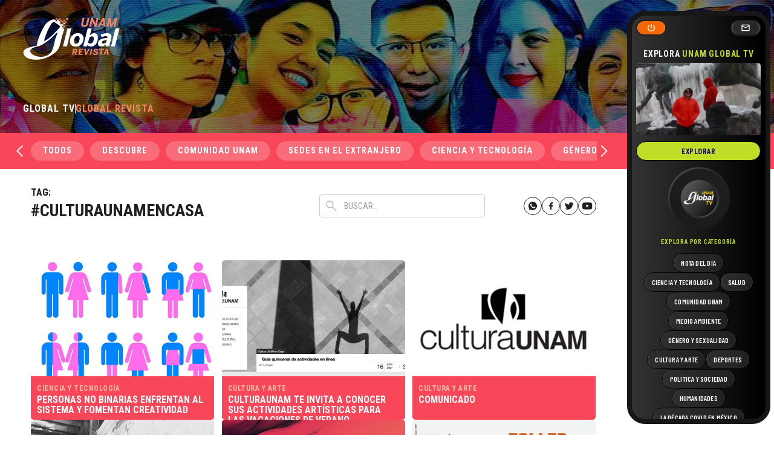

--- FILE ---
content_type: text/html; charset=UTF-8
request_url: https://unamglobal.unam.mx/tag/culturaunamencasa/
body_size: 95607
content:
<!doctype html>
<html dir="ltr" lang="es" prefix="og: https://ogp.me/ns#" data-wf-page="63da66635695c346a1f9cab2" data-wf-site="63da66635695c3c1c8f9cab1">
<head>
	<meta charset="UTF-8">
	<meta content="width=device-width, initial-scale=1" name="viewport">
	<link rel="profile" href="https://gmpg.org/xfn/11">
	<link href="https://unamglobal.unam.mx/wp-content/themes/s/css/normalize.css" rel="stylesheet" type="text/css">
  	<link href="https://unamglobal.unam.mx/wp-content/themes/s/css/webflow.css" rel="stylesheet" type="text/css">

	<link href="https://fonts.googleapis.com" rel="preconnect">
  	<link href="https://fonts.gstatic.com" rel="preconnect" crossorigin="anonymous">
  	<script src="https://ajax.googleapis.com/ajax/libs/webfont/1.6.26/webfont.js" type="text/javascript"></script>
  	<script type="text/javascript">WebFont.load({  google: {    families: ["Roboto Condensed:regular,700","Barlow Condensed:regular,500,600,700"]  }});</script>
  	<!-- [if lt IE 9]><script src="https://cdnjs.cloudflare.com/ajax/libs/html5shiv/3.7.3/html5shiv.min.js" type="text/javascript"></script><![endif] -->
  	<script type="text/javascript">!function(o,c){var n=c.documentElement,t=" w-mod-";n.className+=t+"js",("ontouchstart"in o||o.DocumentTouch&&c instanceof DocumentTouch)&&(n.className+=t+"touch")}(window,document);</script>
  

	<title>#CulturaUNAMenCasa - UNAM Global</title>

		<!-- All in One SEO 4.4.7.1 - aioseo.com -->
		<meta name="robots" content="max-image-preview:large" />
		<link rel="canonical" href="https://unamglobal.unam.mx/tag/culturaunamencasa/" />
		<link rel="next" href="https://unamglobal.unam.mx/tag/culturaunamencasa/page/2/" />
		<meta name="generator" content="All in One SEO (AIOSEO) 4.4.7.1" />
		<script type="application/ld+json" class="aioseo-schema">
			{"@context":"https:\/\/schema.org","@graph":[{"@type":"BreadcrumbList","@id":"https:\/\/unamglobal.unam.mx\/tag\/culturaunamencasa\/#breadcrumblist","itemListElement":[{"@type":"ListItem","@id":"https:\/\/unamglobal.unam.mx\/#listItem","position":1,"item":{"@type":"WebPage","@id":"https:\/\/unamglobal.unam.mx\/","name":"Hogar","description":"De la comunidad para la comunidad","url":"https:\/\/unamglobal.unam.mx\/"},"nextItem":"https:\/\/unamglobal.unam.mx\/tag\/culturaunamencasa\/#listItem"},{"@type":"ListItem","@id":"https:\/\/unamglobal.unam.mx\/tag\/culturaunamencasa\/#listItem","position":2,"item":{"@type":"WebPage","@id":"https:\/\/unamglobal.unam.mx\/tag\/culturaunamencasa\/","name":"#CulturaUNAMenCasa","url":"https:\/\/unamglobal.unam.mx\/tag\/culturaunamencasa\/"},"previousItem":"https:\/\/unamglobal.unam.mx\/#listItem"}]},{"@type":"CollectionPage","@id":"https:\/\/unamglobal.unam.mx\/tag\/culturaunamencasa\/#collectionpage","url":"https:\/\/unamglobal.unam.mx\/tag\/culturaunamencasa\/","name":"#CulturaUNAMenCasa - UNAM Global","inLanguage":"es-ES","isPartOf":{"@id":"https:\/\/unamglobal.unam.mx\/#website"},"breadcrumb":{"@id":"https:\/\/unamglobal.unam.mx\/tag\/culturaunamencasa\/#breadcrumblist"}},{"@type":"Organization","@id":"https:\/\/unamglobal.unam.mx\/#organization","name":"UNAM Global","url":"https:\/\/unamglobal.unam.mx\/"},{"@type":"WebSite","@id":"https:\/\/unamglobal.unam.mx\/#website","url":"https:\/\/unamglobal.unam.mx\/","name":"UNAM Global","description":"De la comunidad para la comunidad","inLanguage":"es-ES","publisher":{"@id":"https:\/\/unamglobal.unam.mx\/#organization"}}]}
		</script>
		<!-- All in One SEO -->

<link rel="alternate" type="application/rss+xml" title="UNAM Global &raquo; Feed" href="https://unamglobal.unam.mx/feed/" />
<link rel="alternate" type="application/rss+xml" title="UNAM Global &raquo; Feed de los comentarios" href="https://unamglobal.unam.mx/comments/feed/" />
<link rel="alternate" type="application/rss+xml" title="UNAM Global &raquo; Etiqueta #CulturaUNAMenCasa del feed" href="https://unamglobal.unam.mx/tag/culturaunamencasa/feed/" />
		<!-- This site uses the Google Analytics by MonsterInsights plugin v8.20.0 - Using Analytics tracking - https://www.monsterinsights.com/ -->
							<script src="//www.googletagmanager.com/gtag/js?id=G-CWJE7WS68E"  data-cfasync="false" data-wpfc-render="false" async></script>
			<script data-cfasync="false" data-wpfc-render="false">
				var mi_version = '8.20.0';
				var mi_track_user = true;
				var mi_no_track_reason = '';
				
								var disableStrs = [
										'ga-disable-G-CWJE7WS68E',
									];

				/* Function to detect opted out users */
				function __gtagTrackerIsOptedOut() {
					for (var index = 0; index < disableStrs.length; index++) {
						if (document.cookie.indexOf(disableStrs[index] + '=true') > -1) {
							return true;
						}
					}

					return false;
				}

				/* Disable tracking if the opt-out cookie exists. */
				if (__gtagTrackerIsOptedOut()) {
					for (var index = 0; index < disableStrs.length; index++) {
						window[disableStrs[index]] = true;
					}
				}

				/* Opt-out function */
				function __gtagTrackerOptout() {
					for (var index = 0; index < disableStrs.length; index++) {
						document.cookie = disableStrs[index] + '=true; expires=Thu, 31 Dec 2099 23:59:59 UTC; path=/';
						window[disableStrs[index]] = true;
					}
				}

				if ('undefined' === typeof gaOptout) {
					function gaOptout() {
						__gtagTrackerOptout();
					}
				}
								window.dataLayer = window.dataLayer || [];

				window.MonsterInsightsDualTracker = {
					helpers: {},
					trackers: {},
				};
				if (mi_track_user) {
					function __gtagDataLayer() {
						dataLayer.push(arguments);
					}

					function __gtagTracker(type, name, parameters) {
						if (!parameters) {
							parameters = {};
						}

						if (parameters.send_to) {
							__gtagDataLayer.apply(null, arguments);
							return;
						}

						if (type === 'event') {
														parameters.send_to = monsterinsights_frontend.v4_id;
							var hookName = name;
							if (typeof parameters['event_category'] !== 'undefined') {
								hookName = parameters['event_category'] + ':' + name;
							}

							if (typeof MonsterInsightsDualTracker.trackers[hookName] !== 'undefined') {
								MonsterInsightsDualTracker.trackers[hookName](parameters);
							} else {
								__gtagDataLayer('event', name, parameters);
							}
							
						} else {
							__gtagDataLayer.apply(null, arguments);
						}
					}

					__gtagTracker('js', new Date());
					__gtagTracker('set', {
						'developer_id.dZGIzZG': true,
											});
										__gtagTracker('config', 'G-CWJE7WS68E', {"forceSSL":"true"} );
															window.gtag = __gtagTracker;										(function () {
						/* https://developers.google.com/analytics/devguides/collection/analyticsjs/ */
						/* ga and __gaTracker compatibility shim. */
						var noopfn = function () {
							return null;
						};
						var newtracker = function () {
							return new Tracker();
						};
						var Tracker = function () {
							return null;
						};
						var p = Tracker.prototype;
						p.get = noopfn;
						p.set = noopfn;
						p.send = function () {
							var args = Array.prototype.slice.call(arguments);
							args.unshift('send');
							__gaTracker.apply(null, args);
						};
						var __gaTracker = function () {
							var len = arguments.length;
							if (len === 0) {
								return;
							}
							var f = arguments[len - 1];
							if (typeof f !== 'object' || f === null || typeof f.hitCallback !== 'function') {
								if ('send' === arguments[0]) {
									var hitConverted, hitObject = false, action;
									if ('event' === arguments[1]) {
										if ('undefined' !== typeof arguments[3]) {
											hitObject = {
												'eventAction': arguments[3],
												'eventCategory': arguments[2],
												'eventLabel': arguments[4],
												'value': arguments[5] ? arguments[5] : 1,
											}
										}
									}
									if ('pageview' === arguments[1]) {
										if ('undefined' !== typeof arguments[2]) {
											hitObject = {
												'eventAction': 'page_view',
												'page_path': arguments[2],
											}
										}
									}
									if (typeof arguments[2] === 'object') {
										hitObject = arguments[2];
									}
									if (typeof arguments[5] === 'object') {
										Object.assign(hitObject, arguments[5]);
									}
									if ('undefined' !== typeof arguments[1].hitType) {
										hitObject = arguments[1];
										if ('pageview' === hitObject.hitType) {
											hitObject.eventAction = 'page_view';
										}
									}
									if (hitObject) {
										action = 'timing' === arguments[1].hitType ? 'timing_complete' : hitObject.eventAction;
										hitConverted = mapArgs(hitObject);
										__gtagTracker('event', action, hitConverted);
									}
								}
								return;
							}

							function mapArgs(args) {
								var arg, hit = {};
								var gaMap = {
									'eventCategory': 'event_category',
									'eventAction': 'event_action',
									'eventLabel': 'event_label',
									'eventValue': 'event_value',
									'nonInteraction': 'non_interaction',
									'timingCategory': 'event_category',
									'timingVar': 'name',
									'timingValue': 'value',
									'timingLabel': 'event_label',
									'page': 'page_path',
									'location': 'page_location',
									'title': 'page_title',
								};
								for (arg in args) {
																		if (!(!args.hasOwnProperty(arg) || !gaMap.hasOwnProperty(arg))) {
										hit[gaMap[arg]] = args[arg];
									} else {
										hit[arg] = args[arg];
									}
								}
								return hit;
							}

							try {
								f.hitCallback();
							} catch (ex) {
							}
						};
						__gaTracker.create = newtracker;
						__gaTracker.getByName = newtracker;
						__gaTracker.getAll = function () {
							return [];
						};
						__gaTracker.remove = noopfn;
						__gaTracker.loaded = true;
						window['__gaTracker'] = __gaTracker;
					})();
									} else {
										console.log("");
					(function () {
						function __gtagTracker() {
							return null;
						}

						window['__gtagTracker'] = __gtagTracker;
						window['gtag'] = __gtagTracker;
					})();
									}
			</script>
				<!-- / Google Analytics by MonsterInsights -->
		<script>
window._wpemojiSettings = {"baseUrl":"https:\/\/s.w.org\/images\/core\/emoji\/14.0.0\/72x72\/","ext":".png","svgUrl":"https:\/\/s.w.org\/images\/core\/emoji\/14.0.0\/svg\/","svgExt":".svg","source":{"concatemoji":"https:\/\/unamglobal.unam.mx\/wp-includes\/js\/wp-emoji-release.min.js?ver=1c57b4c71a25bc39e23c616d0bd60040"}};
/*! This file is auto-generated */
!function(e,a,t){var n,r,o,i=a.createElement("canvas"),p=i.getContext&&i.getContext("2d");function s(e,t){p.clearRect(0,0,i.width,i.height),p.fillText(e,0,0);e=i.toDataURL();return p.clearRect(0,0,i.width,i.height),p.fillText(t,0,0),e===i.toDataURL()}function c(e){var t=a.createElement("script");t.src=e,t.defer=t.type="text/javascript",a.getElementsByTagName("head")[0].appendChild(t)}for(o=Array("flag","emoji"),t.supports={everything:!0,everythingExceptFlag:!0},r=0;r<o.length;r++)t.supports[o[r]]=function(e){if(p&&p.fillText)switch(p.textBaseline="top",p.font="600 32px Arial",e){case"flag":return s("\ud83c\udff3\ufe0f\u200d\u26a7\ufe0f","\ud83c\udff3\ufe0f\u200b\u26a7\ufe0f")?!1:!s("\ud83c\uddfa\ud83c\uddf3","\ud83c\uddfa\u200b\ud83c\uddf3")&&!s("\ud83c\udff4\udb40\udc67\udb40\udc62\udb40\udc65\udb40\udc6e\udb40\udc67\udb40\udc7f","\ud83c\udff4\u200b\udb40\udc67\u200b\udb40\udc62\u200b\udb40\udc65\u200b\udb40\udc6e\u200b\udb40\udc67\u200b\udb40\udc7f");case"emoji":return!s("\ud83e\udef1\ud83c\udffb\u200d\ud83e\udef2\ud83c\udfff","\ud83e\udef1\ud83c\udffb\u200b\ud83e\udef2\ud83c\udfff")}return!1}(o[r]),t.supports.everything=t.supports.everything&&t.supports[o[r]],"flag"!==o[r]&&(t.supports.everythingExceptFlag=t.supports.everythingExceptFlag&&t.supports[o[r]]);t.supports.everythingExceptFlag=t.supports.everythingExceptFlag&&!t.supports.flag,t.DOMReady=!1,t.readyCallback=function(){t.DOMReady=!0},t.supports.everything||(n=function(){t.readyCallback()},a.addEventListener?(a.addEventListener("DOMContentLoaded",n,!1),e.addEventListener("load",n,!1)):(e.attachEvent("onload",n),a.attachEvent("onreadystatechange",function(){"complete"===a.readyState&&t.readyCallback()})),(e=t.source||{}).concatemoji?c(e.concatemoji):e.wpemoji&&e.twemoji&&(c(e.twemoji),c(e.wpemoji)))}(window,document,window._wpemojiSettings);
</script>
<style>
img.wp-smiley,
img.emoji {
	display: inline !important;
	border: none !important;
	box-shadow: none !important;
	height: 1em !important;
	width: 1em !important;
	margin: 0 0.07em !important;
	vertical-align: -0.1em !important;
	background: none !important;
	padding: 0 !important;
}
</style>
	<link rel='stylesheet' id='wp-block-library-css' href='https://unamglobal.unam.mx/wp-includes/css/dist/block-library/style.min.css?ver=1c57b4c71a25bc39e23c616d0bd60040' media='all' />
<link rel='stylesheet' id='classic-theme-styles-css' href='https://unamglobal.unam.mx/wp-includes/css/classic-themes.min.css?ver=1c57b4c71a25bc39e23c616d0bd60040' media='all' />
<style id='global-styles-inline-css'>
body{--wp--preset--color--black: #000000;--wp--preset--color--cyan-bluish-gray: #abb8c3;--wp--preset--color--white: #ffffff;--wp--preset--color--pale-pink: #f78da7;--wp--preset--color--vivid-red: #cf2e2e;--wp--preset--color--luminous-vivid-orange: #ff6900;--wp--preset--color--luminous-vivid-amber: #fcb900;--wp--preset--color--light-green-cyan: #7bdcb5;--wp--preset--color--vivid-green-cyan: #00d084;--wp--preset--color--pale-cyan-blue: #8ed1fc;--wp--preset--color--vivid-cyan-blue: #0693e3;--wp--preset--color--vivid-purple: #9b51e0;--wp--preset--gradient--vivid-cyan-blue-to-vivid-purple: linear-gradient(135deg,rgba(6,147,227,1) 0%,rgb(155,81,224) 100%);--wp--preset--gradient--light-green-cyan-to-vivid-green-cyan: linear-gradient(135deg,rgb(122,220,180) 0%,rgb(0,208,130) 100%);--wp--preset--gradient--luminous-vivid-amber-to-luminous-vivid-orange: linear-gradient(135deg,rgba(252,185,0,1) 0%,rgba(255,105,0,1) 100%);--wp--preset--gradient--luminous-vivid-orange-to-vivid-red: linear-gradient(135deg,rgba(255,105,0,1) 0%,rgb(207,46,46) 100%);--wp--preset--gradient--very-light-gray-to-cyan-bluish-gray: linear-gradient(135deg,rgb(238,238,238) 0%,rgb(169,184,195) 100%);--wp--preset--gradient--cool-to-warm-spectrum: linear-gradient(135deg,rgb(74,234,220) 0%,rgb(151,120,209) 20%,rgb(207,42,186) 40%,rgb(238,44,130) 60%,rgb(251,105,98) 80%,rgb(254,248,76) 100%);--wp--preset--gradient--blush-light-purple: linear-gradient(135deg,rgb(255,206,236) 0%,rgb(152,150,240) 100%);--wp--preset--gradient--blush-bordeaux: linear-gradient(135deg,rgb(254,205,165) 0%,rgb(254,45,45) 50%,rgb(107,0,62) 100%);--wp--preset--gradient--luminous-dusk: linear-gradient(135deg,rgb(255,203,112) 0%,rgb(199,81,192) 50%,rgb(65,88,208) 100%);--wp--preset--gradient--pale-ocean: linear-gradient(135deg,rgb(255,245,203) 0%,rgb(182,227,212) 50%,rgb(51,167,181) 100%);--wp--preset--gradient--electric-grass: linear-gradient(135deg,rgb(202,248,128) 0%,rgb(113,206,126) 100%);--wp--preset--gradient--midnight: linear-gradient(135deg,rgb(2,3,129) 0%,rgb(40,116,252) 100%);--wp--preset--duotone--dark-grayscale: url('#wp-duotone-dark-grayscale');--wp--preset--duotone--grayscale: url('#wp-duotone-grayscale');--wp--preset--duotone--purple-yellow: url('#wp-duotone-purple-yellow');--wp--preset--duotone--blue-red: url('#wp-duotone-blue-red');--wp--preset--duotone--midnight: url('#wp-duotone-midnight');--wp--preset--duotone--magenta-yellow: url('#wp-duotone-magenta-yellow');--wp--preset--duotone--purple-green: url('#wp-duotone-purple-green');--wp--preset--duotone--blue-orange: url('#wp-duotone-blue-orange');--wp--preset--font-size--small: 13px;--wp--preset--font-size--medium: 20px;--wp--preset--font-size--large: 36px;--wp--preset--font-size--x-large: 42px;--wp--preset--spacing--20: 0.44rem;--wp--preset--spacing--30: 0.67rem;--wp--preset--spacing--40: 1rem;--wp--preset--spacing--50: 1.5rem;--wp--preset--spacing--60: 2.25rem;--wp--preset--spacing--70: 3.38rem;--wp--preset--spacing--80: 5.06rem;--wp--preset--shadow--natural: 6px 6px 9px rgba(0, 0, 0, 0.2);--wp--preset--shadow--deep: 12px 12px 50px rgba(0, 0, 0, 0.4);--wp--preset--shadow--sharp: 6px 6px 0px rgba(0, 0, 0, 0.2);--wp--preset--shadow--outlined: 6px 6px 0px -3px rgba(255, 255, 255, 1), 6px 6px rgba(0, 0, 0, 1);--wp--preset--shadow--crisp: 6px 6px 0px rgba(0, 0, 0, 1);}:where(.is-layout-flex){gap: 0.5em;}body .is-layout-flow > .alignleft{float: left;margin-inline-start: 0;margin-inline-end: 2em;}body .is-layout-flow > .alignright{float: right;margin-inline-start: 2em;margin-inline-end: 0;}body .is-layout-flow > .aligncenter{margin-left: auto !important;margin-right: auto !important;}body .is-layout-constrained > .alignleft{float: left;margin-inline-start: 0;margin-inline-end: 2em;}body .is-layout-constrained > .alignright{float: right;margin-inline-start: 2em;margin-inline-end: 0;}body .is-layout-constrained > .aligncenter{margin-left: auto !important;margin-right: auto !important;}body .is-layout-constrained > :where(:not(.alignleft):not(.alignright):not(.alignfull)){max-width: var(--wp--style--global--content-size);margin-left: auto !important;margin-right: auto !important;}body .is-layout-constrained > .alignwide{max-width: var(--wp--style--global--wide-size);}body .is-layout-flex{display: flex;}body .is-layout-flex{flex-wrap: wrap;align-items: center;}body .is-layout-flex > *{margin: 0;}:where(.wp-block-columns.is-layout-flex){gap: 2em;}.has-black-color{color: var(--wp--preset--color--black) !important;}.has-cyan-bluish-gray-color{color: var(--wp--preset--color--cyan-bluish-gray) !important;}.has-white-color{color: var(--wp--preset--color--white) !important;}.has-pale-pink-color{color: var(--wp--preset--color--pale-pink) !important;}.has-vivid-red-color{color: var(--wp--preset--color--vivid-red) !important;}.has-luminous-vivid-orange-color{color: var(--wp--preset--color--luminous-vivid-orange) !important;}.has-luminous-vivid-amber-color{color: var(--wp--preset--color--luminous-vivid-amber) !important;}.has-light-green-cyan-color{color: var(--wp--preset--color--light-green-cyan) !important;}.has-vivid-green-cyan-color{color: var(--wp--preset--color--vivid-green-cyan) !important;}.has-pale-cyan-blue-color{color: var(--wp--preset--color--pale-cyan-blue) !important;}.has-vivid-cyan-blue-color{color: var(--wp--preset--color--vivid-cyan-blue) !important;}.has-vivid-purple-color{color: var(--wp--preset--color--vivid-purple) !important;}.has-black-background-color{background-color: var(--wp--preset--color--black) !important;}.has-cyan-bluish-gray-background-color{background-color: var(--wp--preset--color--cyan-bluish-gray) !important;}.has-white-background-color{background-color: var(--wp--preset--color--white) !important;}.has-pale-pink-background-color{background-color: var(--wp--preset--color--pale-pink) !important;}.has-vivid-red-background-color{background-color: var(--wp--preset--color--vivid-red) !important;}.has-luminous-vivid-orange-background-color{background-color: var(--wp--preset--color--luminous-vivid-orange) !important;}.has-luminous-vivid-amber-background-color{background-color: var(--wp--preset--color--luminous-vivid-amber) !important;}.has-light-green-cyan-background-color{background-color: var(--wp--preset--color--light-green-cyan) !important;}.has-vivid-green-cyan-background-color{background-color: var(--wp--preset--color--vivid-green-cyan) !important;}.has-pale-cyan-blue-background-color{background-color: var(--wp--preset--color--pale-cyan-blue) !important;}.has-vivid-cyan-blue-background-color{background-color: var(--wp--preset--color--vivid-cyan-blue) !important;}.has-vivid-purple-background-color{background-color: var(--wp--preset--color--vivid-purple) !important;}.has-black-border-color{border-color: var(--wp--preset--color--black) !important;}.has-cyan-bluish-gray-border-color{border-color: var(--wp--preset--color--cyan-bluish-gray) !important;}.has-white-border-color{border-color: var(--wp--preset--color--white) !important;}.has-pale-pink-border-color{border-color: var(--wp--preset--color--pale-pink) !important;}.has-vivid-red-border-color{border-color: var(--wp--preset--color--vivid-red) !important;}.has-luminous-vivid-orange-border-color{border-color: var(--wp--preset--color--luminous-vivid-orange) !important;}.has-luminous-vivid-amber-border-color{border-color: var(--wp--preset--color--luminous-vivid-amber) !important;}.has-light-green-cyan-border-color{border-color: var(--wp--preset--color--light-green-cyan) !important;}.has-vivid-green-cyan-border-color{border-color: var(--wp--preset--color--vivid-green-cyan) !important;}.has-pale-cyan-blue-border-color{border-color: var(--wp--preset--color--pale-cyan-blue) !important;}.has-vivid-cyan-blue-border-color{border-color: var(--wp--preset--color--vivid-cyan-blue) !important;}.has-vivid-purple-border-color{border-color: var(--wp--preset--color--vivid-purple) !important;}.has-vivid-cyan-blue-to-vivid-purple-gradient-background{background: var(--wp--preset--gradient--vivid-cyan-blue-to-vivid-purple) !important;}.has-light-green-cyan-to-vivid-green-cyan-gradient-background{background: var(--wp--preset--gradient--light-green-cyan-to-vivid-green-cyan) !important;}.has-luminous-vivid-amber-to-luminous-vivid-orange-gradient-background{background: var(--wp--preset--gradient--luminous-vivid-amber-to-luminous-vivid-orange) !important;}.has-luminous-vivid-orange-to-vivid-red-gradient-background{background: var(--wp--preset--gradient--luminous-vivid-orange-to-vivid-red) !important;}.has-very-light-gray-to-cyan-bluish-gray-gradient-background{background: var(--wp--preset--gradient--very-light-gray-to-cyan-bluish-gray) !important;}.has-cool-to-warm-spectrum-gradient-background{background: var(--wp--preset--gradient--cool-to-warm-spectrum) !important;}.has-blush-light-purple-gradient-background{background: var(--wp--preset--gradient--blush-light-purple) !important;}.has-blush-bordeaux-gradient-background{background: var(--wp--preset--gradient--blush-bordeaux) !important;}.has-luminous-dusk-gradient-background{background: var(--wp--preset--gradient--luminous-dusk) !important;}.has-pale-ocean-gradient-background{background: var(--wp--preset--gradient--pale-ocean) !important;}.has-electric-grass-gradient-background{background: var(--wp--preset--gradient--electric-grass) !important;}.has-midnight-gradient-background{background: var(--wp--preset--gradient--midnight) !important;}.has-small-font-size{font-size: var(--wp--preset--font-size--small) !important;}.has-medium-font-size{font-size: var(--wp--preset--font-size--medium) !important;}.has-large-font-size{font-size: var(--wp--preset--font-size--large) !important;}.has-x-large-font-size{font-size: var(--wp--preset--font-size--x-large) !important;}
.wp-block-navigation a:where(:not(.wp-element-button)){color: inherit;}
:where(.wp-block-columns.is-layout-flex){gap: 2em;}
.wp-block-pullquote{font-size: 1.5em;line-height: 1.6;}
</style>
<link rel='stylesheet' id='mks_shortcodes_fntawsm_css-css' href='https://unamglobal.unam.mx/wp-content/plugins/meks-flexible-shortcodes/css/font-awesome/css/font-awesome.min.css?ver=1.3.6' media='screen' />
<link rel='stylesheet' id='mks_shortcodes_simple_line_icons-css' href='https://unamglobal.unam.mx/wp-content/plugins/meks-flexible-shortcodes/css/simple-line/simple-line-icons.css?ver=1.3.6' media='screen' />
<link rel='stylesheet' id='mks_shortcodes_css-css' href='https://unamglobal.unam.mx/wp-content/plugins/meks-flexible-shortcodes/css/style.css?ver=1.3.6' media='screen' />
<link rel='stylesheet' id='wpsfi-flexslider-styles-css' href='https://unamglobal.unam.mx/wp-content/plugins/simple-featured-image/assets/css/flexslider.css?ver=1.2.4' media='all' />
<link rel='stylesheet' id='wpsfi-animate-styles-css' href='https://unamglobal.unam.mx/wp-content/plugins/simple-featured-image/assets/css/animate.css?ver=1.2.4' media='all' />
<link rel='stylesheet' id='wpsfi-styles-css' href='https://unamglobal.unam.mx/wp-content/plugins/simple-featured-image/assets/css/wpsfi-styles.css?ver=1.2.4' media='all' />
<link rel='stylesheet' id='unamglobal-style-css' href='https://unamglobal.unam.mx/wp-content/themes/s/style.css?ver=1.0.0' media='all' />
<link rel='stylesheet' id='meks-ads-widget-css' href='https://unamglobal.unam.mx/wp-content/plugins/meks-easy-ads-widget/css/style.css?ver=2.0.8' media='all' />
<script src='https://unamglobal.unam.mx/wp-content/plugins/google-analytics-for-wordpress/assets/js/frontend-gtag.min.js?ver=8.20.0' id='monsterinsights-frontend-script-js'></script>
<script data-cfasync="false" data-wpfc-render="false" id='monsterinsights-frontend-script-js-extra'>var monsterinsights_frontend = {"js_events_tracking":"true","download_extensions":"doc,pdf,ppt,zip,xls,docx,pptx,xlsx","inbound_paths":"[]","home_url":"https:\/\/unamglobal.unam.mx","hash_tracking":"false","v4_id":"G-CWJE7WS68E"};</script>
<script src='https://unamglobal.unam.mx/wp-includes/js/jquery/jquery.min.js?ver=3.6.3' id='jquery-core-js'></script>
<script src='https://unamglobal.unam.mx/wp-includes/js/jquery/jquery-migrate.min.js?ver=3.4.0' id='jquery-migrate-js'></script>
<script src='https://unamglobal.unam.mx/wp-content/plugins/simple-featured-image/assets/js/jquery.flexslider.js?ver=1.2.4' id='wpsfi-flexslider-scripts-js'></script>
<script src='https://unamglobal.unam.mx/wp-content/plugins/simple-featured-image/assets/js/jquery.easing.js?ver=1.2.4' id='wpsfi-easing-scripts-js'></script>
<script src='https://unamglobal.unam.mx/wp-content/plugins/simple-featured-image/assets/js/jquery.mousewheel.js?ver=1.2.4' id='wpsfi-mousewheel-scripts-js'></script>
<script src='https://unamglobal.unam.mx/wp-content/plugins/simple-featured-image/assets/js/wpsfi-scripts.js?ver=1.2.4' id='wpsfi-scripts-js'></script>
<link rel="https://api.w.org/" href="https://unamglobal.unam.mx/wp-json/" /><link rel="alternate" type="application/json" href="https://unamglobal.unam.mx/wp-json/wp/v2/tags/11472" /><link rel="EditURI" type="application/rsd+xml" title="RSD" href="https://unamglobal.unam.mx/xmlrpc.php?rsd" />
<meta name="cdp-version" content="1.4.3" /><link rel="apple-touch-icon" sizes="180x180" href="/wp-content/uploads/fbrfg/apple-touch-icon.png">
<link rel="icon" type="image/png" href="/wp-content/uploads/fbrfg/favicon-32x32.png" sizes="32x32">
<link rel="icon" type="image/png" href="/wp-content/uploads/fbrfg/favicon-16x16.png" sizes="16x16">
<link rel="manifest" href="/wp-content/uploads/fbrfg/manifest.json">
<link rel="mask-icon" href="/wp-content/uploads/fbrfg/safari-pinned-tab.svg" color="#0c3e9e">
<link rel="shortcut icon" href="/wp-content/uploads/fbrfg/favicon.ico">
<meta name="apple-mobile-web-app-title" content="UNAM Global">
<meta name="application-name" content="UNAM Global">
<meta name="msapplication-config" content="/wp-content/uploads/fbrfg/browserconfig.xml">
<meta name="theme-color" content="#ffffff"><meta name="generator" content="Elementor 3.12.2; features: a11y_improvements, additional_custom_breakpoints; settings: css_print_method-internal, google_font-enabled, font_display-auto">
<style>.recentcomments a{display:inline !important;padding:0 !important;margin:0 !important;}</style><link rel="icon" href="https://unamglobal.unam.mx/wp-content/uploads/2020/06/cropped-favicon-32x32.png" sizes="32x32" />
<link rel="icon" href="https://unamglobal.unam.mx/wp-content/uploads/2020/06/cropped-favicon-192x192.png" sizes="192x192" />
<link rel="apple-touch-icon" href="https://unamglobal.unam.mx/wp-content/uploads/2020/06/cropped-favicon-180x180.png" />
<meta name="msapplication-TileImage" content="https://unamglobal.unam.mx/wp-content/uploads/2020/06/cropped-favicon-270x270.png" />
<style id="wpforms-css-vars-root">
				:root {
					--wpforms-field-border-radius: 3px;
--wpforms-field-background-color: #ffffff;
--wpforms-field-border-color: rgba( 0, 0, 0, 0.25 );
--wpforms-field-text-color: rgba( 0, 0, 0, 0.7 );
--wpforms-label-color: rgba( 0, 0, 0, 0.85 );
--wpforms-label-sublabel-color: rgba( 0, 0, 0, 0.55 );
--wpforms-label-error-color: #d63637;
--wpforms-button-border-radius: 3px;
--wpforms-button-background-color: #066aab;
--wpforms-button-text-color: #ffffff;
--wpforms-field-size-input-height: 43px;
--wpforms-field-size-input-spacing: 15px;
--wpforms-field-size-font-size: 16px;
--wpforms-field-size-line-height: 19px;
--wpforms-field-size-padding-h: 14px;
--wpforms-field-size-checkbox-size: 16px;
--wpforms-field-size-sublabel-spacing: 5px;
--wpforms-field-size-icon-size: 1;
--wpforms-label-size-font-size: 16px;
--wpforms-label-size-line-height: 19px;
--wpforms-label-size-sublabel-font-size: 14px;
--wpforms-label-size-sublabel-line-height: 17px;
--wpforms-button-size-font-size: 17px;
--wpforms-button-size-height: 41px;
--wpforms-button-size-padding-h: 15px;
--wpforms-button-size-margin-top: 10px;

				}
			</style></head>

<body data-rsssl=1 class="archive tag tag-culturaunamencasa tag-11472 hfeed elementor-default elementor-kit-135929">
<svg xmlns="http://www.w3.org/2000/svg" viewBox="0 0 0 0" width="0" height="0" focusable="false" role="none" style="visibility: hidden; position: absolute; left: -9999px; overflow: hidden;" ><defs><filter id="wp-duotone-dark-grayscale"><feColorMatrix color-interpolation-filters="sRGB" type="matrix" values=" .299 .587 .114 0 0 .299 .587 .114 0 0 .299 .587 .114 0 0 .299 .587 .114 0 0 " /><feComponentTransfer color-interpolation-filters="sRGB" ><feFuncR type="table" tableValues="0 0.49803921568627" /><feFuncG type="table" tableValues="0 0.49803921568627" /><feFuncB type="table" tableValues="0 0.49803921568627" /><feFuncA type="table" tableValues="1 1" /></feComponentTransfer><feComposite in2="SourceGraphic" operator="in" /></filter></defs></svg><svg xmlns="http://www.w3.org/2000/svg" viewBox="0 0 0 0" width="0" height="0" focusable="false" role="none" style="visibility: hidden; position: absolute; left: -9999px; overflow: hidden;" ><defs><filter id="wp-duotone-grayscale"><feColorMatrix color-interpolation-filters="sRGB" type="matrix" values=" .299 .587 .114 0 0 .299 .587 .114 0 0 .299 .587 .114 0 0 .299 .587 .114 0 0 " /><feComponentTransfer color-interpolation-filters="sRGB" ><feFuncR type="table" tableValues="0 1" /><feFuncG type="table" tableValues="0 1" /><feFuncB type="table" tableValues="0 1" /><feFuncA type="table" tableValues="1 1" /></feComponentTransfer><feComposite in2="SourceGraphic" operator="in" /></filter></defs></svg><svg xmlns="http://www.w3.org/2000/svg" viewBox="0 0 0 0" width="0" height="0" focusable="false" role="none" style="visibility: hidden; position: absolute; left: -9999px; overflow: hidden;" ><defs><filter id="wp-duotone-purple-yellow"><feColorMatrix color-interpolation-filters="sRGB" type="matrix" values=" .299 .587 .114 0 0 .299 .587 .114 0 0 .299 .587 .114 0 0 .299 .587 .114 0 0 " /><feComponentTransfer color-interpolation-filters="sRGB" ><feFuncR type="table" tableValues="0.54901960784314 0.98823529411765" /><feFuncG type="table" tableValues="0 1" /><feFuncB type="table" tableValues="0.71764705882353 0.25490196078431" /><feFuncA type="table" tableValues="1 1" /></feComponentTransfer><feComposite in2="SourceGraphic" operator="in" /></filter></defs></svg><svg xmlns="http://www.w3.org/2000/svg" viewBox="0 0 0 0" width="0" height="0" focusable="false" role="none" style="visibility: hidden; position: absolute; left: -9999px; overflow: hidden;" ><defs><filter id="wp-duotone-blue-red"><feColorMatrix color-interpolation-filters="sRGB" type="matrix" values=" .299 .587 .114 0 0 .299 .587 .114 0 0 .299 .587 .114 0 0 .299 .587 .114 0 0 " /><feComponentTransfer color-interpolation-filters="sRGB" ><feFuncR type="table" tableValues="0 1" /><feFuncG type="table" tableValues="0 0.27843137254902" /><feFuncB type="table" tableValues="0.5921568627451 0.27843137254902" /><feFuncA type="table" tableValues="1 1" /></feComponentTransfer><feComposite in2="SourceGraphic" operator="in" /></filter></defs></svg><svg xmlns="http://www.w3.org/2000/svg" viewBox="0 0 0 0" width="0" height="0" focusable="false" role="none" style="visibility: hidden; position: absolute; left: -9999px; overflow: hidden;" ><defs><filter id="wp-duotone-midnight"><feColorMatrix color-interpolation-filters="sRGB" type="matrix" values=" .299 .587 .114 0 0 .299 .587 .114 0 0 .299 .587 .114 0 0 .299 .587 .114 0 0 " /><feComponentTransfer color-interpolation-filters="sRGB" ><feFuncR type="table" tableValues="0 0" /><feFuncG type="table" tableValues="0 0.64705882352941" /><feFuncB type="table" tableValues="0 1" /><feFuncA type="table" tableValues="1 1" /></feComponentTransfer><feComposite in2="SourceGraphic" operator="in" /></filter></defs></svg><svg xmlns="http://www.w3.org/2000/svg" viewBox="0 0 0 0" width="0" height="0" focusable="false" role="none" style="visibility: hidden; position: absolute; left: -9999px; overflow: hidden;" ><defs><filter id="wp-duotone-magenta-yellow"><feColorMatrix color-interpolation-filters="sRGB" type="matrix" values=" .299 .587 .114 0 0 .299 .587 .114 0 0 .299 .587 .114 0 0 .299 .587 .114 0 0 " /><feComponentTransfer color-interpolation-filters="sRGB" ><feFuncR type="table" tableValues="0.78039215686275 1" /><feFuncG type="table" tableValues="0 0.94901960784314" /><feFuncB type="table" tableValues="0.35294117647059 0.47058823529412" /><feFuncA type="table" tableValues="1 1" /></feComponentTransfer><feComposite in2="SourceGraphic" operator="in" /></filter></defs></svg><svg xmlns="http://www.w3.org/2000/svg" viewBox="0 0 0 0" width="0" height="0" focusable="false" role="none" style="visibility: hidden; position: absolute; left: -9999px; overflow: hidden;" ><defs><filter id="wp-duotone-purple-green"><feColorMatrix color-interpolation-filters="sRGB" type="matrix" values=" .299 .587 .114 0 0 .299 .587 .114 0 0 .299 .587 .114 0 0 .299 .587 .114 0 0 " /><feComponentTransfer color-interpolation-filters="sRGB" ><feFuncR type="table" tableValues="0.65098039215686 0.40392156862745" /><feFuncG type="table" tableValues="0 1" /><feFuncB type="table" tableValues="0.44705882352941 0.4" /><feFuncA type="table" tableValues="1 1" /></feComponentTransfer><feComposite in2="SourceGraphic" operator="in" /></filter></defs></svg><svg xmlns="http://www.w3.org/2000/svg" viewBox="0 0 0 0" width="0" height="0" focusable="false" role="none" style="visibility: hidden; position: absolute; left: -9999px; overflow: hidden;" ><defs><filter id="wp-duotone-blue-orange"><feColorMatrix color-interpolation-filters="sRGB" type="matrix" values=" .299 .587 .114 0 0 .299 .587 .114 0 0 .299 .587 .114 0 0 .299 .587 .114 0 0 " /><feComponentTransfer color-interpolation-filters="sRGB" ><feFuncR type="table" tableValues="0.098039215686275 1" /><feFuncG type="table" tableValues="0 0.66274509803922" /><feFuncB type="table" tableValues="0.84705882352941 0.41960784313725" /><feFuncA type="table" tableValues="1 1" /></feComponentTransfer><feComposite in2="SourceGraphic" operator="in" /></filter></defs></svg>
<!-- MOB -->
<div class="controltv-mob">
  <div class="controlexplora">
    <a href="https://unamglobal.unam.mx/" class="link_explore-tv w-inline-block">
      <div class="explore-revista-text">Explora <span class="color-green_tv">unam global tv</span></div>
    </a>
  </div>
</div>
<!-- DESK -->
<div class="controltv">
  <div class="controlheader">
    <img src="https://unamglobal.unam.mx/wp-content/themes/s/images/control-tv_power.png" loading="lazy" width="50" alt="">
    <a href="#" class="w-inline-block">
      <img src="https://unamglobal.unam.mx/wp-content/themes/s/images/control-tv_email.png" loading="lazy" width="50" alt="">
    </a>
  </div>

  <div class="controlexplora">
    <!--<div class="control-revista_header">
      <a href="https://unamglobal.unam.mx/" class="control-revista_header-link w-inline-block"><img src="https://unamglobal.unam.mx/wp-content/themes/s/images/Logo-UNAM-Global-TV-blanco.svg" loading="lazy" width="40" alt="" class="image-logo-tv"></a>
    </div>-->
    <div class="explore-revista-text">
      Explora <span class="color-green_tv">unam global tv</span>
    </div>
        <a href="https://unamglobal.unam.mx/global_tv/que-son-los-frentes-frios/">
      <img src="https://unamglobal.unam.mx/wp-content/uploads/2026/01/Frentes-frios.jpg" loading="lazy" sizes="(max-width: 479px) 100vw, (max-width: 767px) 20vw, (max-width: 991px) 22vw, (max-width: 1439px) 15vw, 20vw" srcset="https://unamglobal.unam.mx/wp-content/uploads/2026/01/Frentes-frios.jpg 500w, https://unamglobal.unam.mx/wp-content/uploads/2026/01/Frentes-frios.jpg 800w, https://unamglobal.unam.mx/wp-content/uploads/2026/01/Frentes-frios.jpg 990w" alt="" class="control-image-th">
    </a>
    
    <a href="https://unamglobal.unam.mx/" class="control-link-vermas w-inline-block"><div>explorar</div></a>
  </div>
    
  <div class="controlwheel">
    <a href="https://unamglobal.unam.mx/" class="cpontrol-wheel_link w-inline-block"><img src="https://unamglobal.unam.mx/wp-content/themes/s/images/control-global-tv-logo.png" loading="lazy" width="131" alt="" class="control-wheel"></a>
  </div>
  
  <div class="controlfooter">
    <div class="control-tv_block-title">
      <div class="explore-revista-text-c">Explora por categoría</div>
    </div>
    <div class="controlcategorias">
             
      <a href="https://unamglobal.unam.mx/global-tv/nota-del-dia" class="gtv-control-cat_link w-inline-block">
        <div>Nota del día</div>
      </a>
       
      <a href="https://unamglobal.unam.mx/global-tv/ciencia-y-tecnologia" class="gtv-control-cat_link w-inline-block">
        <div>Ciencia y Tecnología</div>
      </a>
       
      <a href="https://unamglobal.unam.mx/global-tv/salud" class="gtv-control-cat_link w-inline-block">
        <div>Salud</div>
      </a>
       
      <a href="https://unamglobal.unam.mx/global-tv/comunidad-unam" class="gtv-control-cat_link w-inline-block">
        <div>Comunidad UNAM</div>
      </a>
       
      <a href="https://unamglobal.unam.mx/global-tv/medio-ambiente" class="gtv-control-cat_link w-inline-block">
        <div>Medio Ambiente</div>
      </a>
       
      <a href="https://unamglobal.unam.mx/global-tv/genero-y-sexualidad" class="gtv-control-cat_link w-inline-block">
        <div>Género y Sexualidad</div>
      </a>
       
      <a href="https://unamglobal.unam.mx/global-tv/cultura-y-arte" class="gtv-control-cat_link w-inline-block">
        <div>Cultura y Arte</div>
      </a>
       
      <a href="https://unamglobal.unam.mx/global-tv/deportes" class="gtv-control-cat_link w-inline-block">
        <div>Deportes</div>
      </a>
       
      <a href="https://unamglobal.unam.mx/global-tv/politica-y-sociedad" class="gtv-control-cat_link w-inline-block">
        <div>Política y Sociedad</div>
      </a>
       
      <a href="https://unamglobal.unam.mx/global-tv/humanidades" class="gtv-control-cat_link w-inline-block">
        <div>Humanidades</div>
      </a>
       
      <a href="https://unamglobal.unam.mx/global-tv/la-decada-covid-en-mexico" class="gtv-control-cat_link w-inline-block">
        <div>La década covid en México</div>
      </a>
       
      <a href="https://unamglobal.unam.mx/global-tv/100-anos-de-muralismo" class="gtv-control-cat_link w-inline-block">
        <div>100 años de muralismo</div>
      </a>
          </div>
  </div>
</div>
<header class="gr-header">
  <div class="gr-header-hero" style="background-image: linear-gradient(180deg, rgba(0, 0, 0, 0.5), rgba(0, 0, 0, 0.5)), url('https://unamglobal.unam.mx/wp-content/uploads/2023/04/BANNERglobalUNAMajusteTEX.jpg');">
    <div class="gr-header-hero_wrapper">
      <div class="gr-global-revista_logo">
        <a href="https://unamglobal.unam.mx/global-revista/" class="w-inline-block"><img src="https://unamglobal.unam.mx/wp-content/themes/s/images/LogoGlobalRevista.svg" loading="lazy" alt=""></a>
      </div>
      <div class="gr-header-hero_menu">
        <a href="https://unamglobal.unam.mx/" class="gr-header-hero_menu-link w-inline-block">
          <div>global tv</div>
        </a>
        
        <div class="header-hero_menu-divider"></div>
        
        <a href="https://unamglobal.unam.mx/global-revista/" class="gr-header-hero_menu-link w-inline-block w--current">
          <div>global revista</div>
        </a>
      </div>
    </div>
  </div>
  <div class="gr-categories-bar">
    <div class="gr-categories-bar_container">
      <div class="categories-bar_prev">
        <a href="#" id="categories-bar_prev-b" class="categories-bar_prev-b w-inline-block"><img src="https://unamglobal.unam.mx/wp-content/themes/s/images/arrow_back_ios_w.svg" loading="lazy" alt=""></a>
      </div>

      <div class="categories-scroll-container">
        <div class="categories-links" id="categories-links">
           
          <a href="https://unamglobal.unam.mx/global-revista/" aria-current="page" class="gr-category-link">todos</a>
          
                              <a href="https://unamglobal.unam.mx/global-revista/descubre" class="gr-category-link">Descubre</a>
                                        <a href="https://unamglobal.unam.mx/global-revista/comunidad-unam" class="gr-category-link">Comunidad UNAM</a>
                                        <a href="https://unamglobal.unam.mx/global-revista/sedes-en-el-extranjero" class="gr-category-link">Sedes en el extranjero</a>
                                        <a href="https://unamglobal.unam.mx/global-revista/ciencia-y-tecnologia" class="gr-category-link">Ciencia y Tecnología</a>
                                        <a href="https://unamglobal.unam.mx/global-revista/genero-y-sexualidad" class="gr-category-link">Género y Sexualidad</a>
                                        <a href="https://unamglobal.unam.mx/global-revista/salud" class="gr-category-link">Salud</a>
                                        <a href="https://unamglobal.unam.mx/global-revista/medio-ambiente" class="gr-category-link">Medio Ambiente</a>
                                        <a href="https://unamglobal.unam.mx/global-revista/cultura-y-arte" class="gr-category-link">Cultura y Arte</a>
                                        <a href="https://unamglobal.unam.mx/global-revista/deportes" class="gr-category-link">Deportes</a>
                                        <a href="https://unamglobal.unam.mx/global-revista/politica-y-sociedad" class="gr-category-link">Política y Sociedad</a>
                                        <a href="https://unamglobal.unam.mx/global-revista/humanidades" class="gr-category-link">Humanidades</a>
                        
        </div>  
      </div>
      <div class="categories-bar_next">
        <a href="#" id="categories-bar_next-b" class="categories-bar_next-b w-inline-block"><img src="https://unamglobal.unam.mx/wp-content/themes/s/images/arrow_forward_ios_w.svg" loading="lazy" alt=""></a>
      </div>
    </div>
  </div>
</header>

	<!-- GLOBAL REVISTA -->	
	<main class="gr-main">
		<!-- MAIN HEADER -->
		<section class="gr-section-header wf-section">
			<div class="section-header_wrap">
				<div class="section-header_col">
				<div class="section-header_col_title">
					<h2 class="section-header_title-cat">TAG:</h2>
					<h1 class="section-header_title">#CulturaUNAMenCasa</h1>
				</div>
				</div>
				<div class="section-header_col">
					<div class="section-header_search">
						<div class="form-block w-form">
							<form role="search" method="get" class="search-form" action="https://unamglobal.unam.mx/global-revista/">
								<input type="search" class="gr-search-field w-input"
									placeholder="Buscar…"
									value="" name="s"
									title="Buscar:" 
									
									/>
							</form>
						</div>
					</div>
					<div class="section-header_icons">
						<a href="https://wa.me/5215564672343" target="_blank" class="social-link w-inline-block"><img src="https://unamglobal.unam.mx/wp-content/themes/s/images/whatsapp.svg" loading="lazy" alt=""></a>
						<a href="https://www.facebook.com/unamglobal" target="_blank" class="social-link w-inline-block"><img src="https://unamglobal.unam.mx/wp-content/themes/s/images/facebook.svg" loading="lazy" alt=""></a>
						<a href="https://twitter.com/unamglobal" target="_blank" class="social-link w-inline-block"><img src="https://unamglobal.unam.mx/wp-content/themes/s/images/twitter.svg" loading="lazy" alt=""></a>
						<a href="https://www.youtube.com/@UNAMGlobalMX/featured" target="_blank" class="social-link w-inline-block"><img src="https://unamglobal.unam.mx/wp-content/themes/s/images/yt_b.svg" loading="lazy" alt=""></a>
					</div>
				</div>
			</div>
		</section>

		<!-- POSTS  -->

		<section class="gr-section-items wf-section">
			<div class="gr-section-category_items">
							
				<div class="gr-lastest-entry_category-item">
					<a href="https://unamglobal.unam.mx/global_revista/generacion-z-una-de-cada-cuatro-personas-se-asume-como-no-binaria/" class="gr-latest-entry_link-block w-inline-block">
						<div class="gr-lastest-entry_sm-image" style="background-image: url('https://unamglobal.unam.mx/wp-content/uploads/2021/10/C6F2DC84-D099-4B0C-B4BC-268DA4AF7B1E.jpeg');"></div>
						<div class="gr-lastest-entry_sm-details">
							<div class="gr-lastest-entry_details-cat-t">
																<div>Ciencia y Tecnología</div>
							</div>
							<h3 class="lastest-entry_sm-details-title">Personas no binarias enfrentan al sistema y fomentan creatividad </h3>
						</div>
					</a>
				</div>
								
				<div class="gr-lastest-entry_category-item">
					<a href="https://unamglobal.unam.mx/global_revista/culturaunam-te-invita-a-conocer-sus-actividades-artisticas-para-las-vacaciones-de-verano/" class="gr-latest-entry_link-block w-inline-block">
						<div class="gr-lastest-entry_sm-image" style="background-image: url('https://unamglobal.unam.mx/wp-content/uploads/2021/07/CultVac.jpg');"></div>
						<div class="gr-lastest-entry_sm-details">
							<div class="gr-lastest-entry_details-cat-t">
																<div>Cultura y Arte</div>
							</div>
							<h3 class="lastest-entry_sm-details-title">CulturaUNAM te invita a conocer sus actividades artísticas para las vacaciones de verano</h3>
						</div>
					</a>
				</div>
								
				<div class="gr-lastest-entry_category-item">
					<a href="https://unamglobal.unam.mx/global_revista/comunicado/" class="gr-latest-entry_link-block w-inline-block">
						<div class="gr-lastest-entry_sm-image" style="background-image: url('https://unamglobal.unam.mx/wp-content/uploads/2019/05/Cultura-UNAM.jpg');"></div>
						<div class="gr-lastest-entry_sm-details">
							<div class="gr-lastest-entry_details-cat-t">
																<div>Cultura y Arte</div>
							</div>
							<h3 class="lastest-entry_sm-details-title">COMUNICADO</h3>
						</div>
					</a>
				</div>
								
				<div class="gr-lastest-entry_category-item">
					<a href="https://unamglobal.unam.mx/global_revista/tv-unam-conmemora-el-centenario-de-charles-bukowski/" class="gr-latest-entry_link-block w-inline-block">
						<div class="gr-lastest-entry_sm-image" style="background-image: url('https://unamglobal.unam.mx/wp-content/uploads/2020/08/Bukoswski.jpg');"></div>
						<div class="gr-lastest-entry_sm-details">
							<div class="gr-lastest-entry_details-cat-t">
																<div>Cultura y Arte</div>
							</div>
							<h3 class="lastest-entry_sm-details-title">TV UNAM conmemora el centenario de Charles Bukowski</h3>
						</div>
					</a>
				</div>
								
				<div class="gr-lastest-entry_category-item">
					<a href="https://unamglobal.unam.mx/global_revista/politica-mexicana-y-violencia-de-estado-durante-la-pandemia-tema-de-mesas-en-el-aleph/" class="gr-latest-entry_link-block w-inline-block">
						<div class="gr-lastest-entry_sm-image" style="background-image: url('https://unamglobal.unam.mx/wp-content/uploads/2020/08/aleph.png');"></div>
						<div class="gr-lastest-entry_sm-details">
							<div class="gr-lastest-entry_details-cat-t">
																<div>Cultura y Arte</div>
							</div>
							<h3 class="lastest-entry_sm-details-title">Política mexicana y violencia de estado durante la pandemia, tema de mesas en El Aleph</h3>
						</div>
					</a>
				</div>
								
				<div class="gr-lastest-entry_category-item">
					<a href="https://unamglobal.unam.mx/global_revista/cultura-unam-a-traves-de-filmoteca-de-la-unam-apoya-a-agentes-culturales-con-la-convocatoria-primero-el-guion/" class="gr-latest-entry_link-block w-inline-block">
						<div class="gr-lastest-entry_sm-image" style="background-image: url('https://unamglobal.unam.mx/wp-content/uploads/2020/08/Primero.png');"></div>
						<div class="gr-lastest-entry_sm-details">
							<div class="gr-lastest-entry_details-cat-t">
																<div>Cultura y Arte</div>
							</div>
							<h3 class="lastest-entry_sm-details-title">Cultura UNAM a través de Filmoteca de la UNAM apoya a agentes culturales con la convocatoria “Primero el guion”</h3>
						</div>
					</a>
				</div>
								
				<div class="gr-lastest-entry_category-item">
					<a href="https://unamglobal.unam.mx/global_revista/estreno-de-la-serie-recitales-ofunam-como-parte-del-programa-culturaunamencasa/" class="gr-latest-entry_link-block w-inline-block">
						<div class="gr-lastest-entry_sm-image" style="background-image: url('https://unamglobal.unam.mx/wp-content/uploads/2020/08/recital.png');"></div>
						<div class="gr-lastest-entry_sm-details">
							<div class="gr-lastest-entry_details-cat-t">
																<div>Cultura y Arte</div>
							</div>
							<h3 class="lastest-entry_sm-details-title">Estreno de la serie Recitales OFUNAM como parte del Programa #CulturaUNAMenCasa</h3>
						</div>
					</a>
				</div>
								
				<div class="gr-lastest-entry_category-item">
					<a href="https://unamglobal.unam.mx/global_revista/culturaunam-presenta-una-jornada-dedicada-a-especialistas-en-salud-y-medicina/" class="gr-latest-entry_link-block w-inline-block">
						<div class="gr-lastest-entry_sm-image" style="background-image: url('https://unamglobal.unam.mx/wp-content/uploads/2017/01/muac.jpg');"></div>
						<div class="gr-lastest-entry_sm-details">
							<div class="gr-lastest-entry_details-cat-t">
																<div>Cultura y Arte</div>
							</div>
							<h3 class="lastest-entry_sm-details-title">CulturaUNAM presenta una jornada dedicada a especialistas en salud y medicina</h3>
						</div>
					</a>
				</div>
								
				<div class="gr-lastest-entry_category-item">
					<a href="https://unamglobal.unam.mx/global_revista/la-sala10-del-muac-presenta-gated-commune-comunidad-privada-ensayo-visual-ficcionado-de-camel-collective/" class="gr-latest-entry_link-block w-inline-block">
						<div class="gr-lastest-entry_sm-image" style="background-image: url('https://unamglobal.unam.mx/wp-content/uploads/2020/07/Gated.jpg');"></div>
						<div class="gr-lastest-entry_sm-details">
							<div class="gr-lastest-entry_details-cat-t">
																<div>Cultura y Arte</div>
							</div>
							<h3 class="lastest-entry_sm-details-title">La Sala10 del MUAC presenta Gated Commune (Comunidad privada), ensayo visual ficcionado de Camel Collective</h3>
						</div>
					</a>
				</div>
								
				<div class="gr-lastest-entry_category-item">
					<a href="https://unamglobal.unam.mx/global_revista/ciclo-de-documentales-dedicado-a-cinco-grandes-artistas-por-tv-unam/" class="gr-latest-entry_link-block w-inline-block">
						<div class="gr-lastest-entry_sm-image" style="background-image: url('https://unamglobal.unam.mx/wp-content/uploads/2020/07/David.jpg');"></div>
						<div class="gr-lastest-entry_sm-details">
							<div class="gr-lastest-entry_details-cat-t">
																<div>Cultura y Arte</div>
							</div>
							<h3 class="lastest-entry_sm-details-title">Ciclo de documentales dedicado a cinco grandes artistas, por TV UNAM</h3>
						</div>
					</a>
				</div>
								
				<div class="gr-lastest-entry_category-item">
					<a href="https://unamglobal.unam.mx/global_revista/el-muac-presenta-una-conversacion-internacional-con-simon-gush-sobre-su-cortometraje-del-confinamiento-exhibido-en-la-sala10-del-museo/" class="gr-latest-entry_link-block w-inline-block">
						<div class="gr-lastest-entry_sm-image" style="background-image: url('https://unamglobal.unam.mx/wp-content/uploads/2020/06/Simon_Gush_1.jpg');"></div>
						<div class="gr-lastest-entry_sm-details">
							<div class="gr-lastest-entry_details-cat-t">
																<div>Cultura y Arte</div>
							</div>
							<h3 class="lastest-entry_sm-details-title">Conversación con Simon Gush sobre su cortometraje</h3>
						</div>
					</a>
				</div>
								
				<div class="gr-lastest-entry_category-item">
					<a href="https://unamglobal.unam.mx/global_revista/los-80-anos-de-abbas-kiarostami-en-tv-unam/" class="gr-latest-entry_link-block w-inline-block">
						<div class="gr-lastest-entry_sm-image" style="background-image: url('https://unamglobal.unam.mx/wp-content/uploads/2020/06/Abbas.jpg');"></div>
						<div class="gr-lastest-entry_sm-details">
							<div class="gr-lastest-entry_details-cat-t">
																<div>Cultura y Arte</div>
							</div>
							<h3 class="lastest-entry_sm-details-title">Los 80 años de Abbas Kiarostami en TV UNAM</h3>
						</div>
					</a>
				</div>
								
				<div class="gr-lastest-entry_category-item">
					<a href="https://unamglobal.unam.mx/global_revista/homenaje-postumo-al-primer-actor-hector-ortega-con-un-ciclo-de-peliculas/" class="gr-latest-entry_link-block w-inline-block">
						<div class="gr-lastest-entry_sm-image" style="background-image: url('https://unamglobal.unam.mx/wp-content/uploads/2020/06/Hector_Ortega.jpg');"></div>
						<div class="gr-lastest-entry_sm-details">
							<div class="gr-lastest-entry_details-cat-t">
																<div>Cultura y Arte</div>
							</div>
							<h3 class="lastest-entry_sm-details-title">Homenaje póstumo al primer actor Héctor Ortega con un ciclo de películas</h3>
						</div>
					</a>
				</div>
								
				<div class="gr-lastest-entry_category-item">
					<a href="https://unamglobal.unam.mx/global_revista/no-hay-lugar-como-el-hogar-una-conversacion-entre-simon-gush-y-alejandra-labastida/" class="gr-latest-entry_link-block w-inline-block">
						<div class="gr-lastest-entry_sm-image" style="background-image: url('https://unamglobal.unam.mx/wp-content/uploads/2020/06/Jeanne.jpg');"></div>
						<div class="gr-lastest-entry_sm-details">
							<div class="gr-lastest-entry_details-cat-t">
																<div>Cultura y Arte</div>
							</div>
							<h3 class="lastest-entry_sm-details-title">No hay lugar como el hogar. Una conversación entre Simon Gush y Alejandra Labastida</h3>
						</div>
					</a>
				</div>
								
				<div class="gr-lastest-entry_category-item">
					<a href="https://unamglobal.unam.mx/global_revista/el-arte-feminista-de-marta-palau-en-el-proximo-programa-de-vindictas/" class="gr-latest-entry_link-block w-inline-block">
						<div class="gr-lastest-entry_sm-image" style="background-image: url('https://unamglobal.unam.mx/wp-content/uploads/2020/06/Marta_Palau.jpg');"></div>
						<div class="gr-lastest-entry_sm-details">
							<div class="gr-lastest-entry_details-cat-t">
																<div>Cultura y Arte</div>
							</div>
							<h3 class="lastest-entry_sm-details-title">El arte feminista de Marta Palau, en el próximo programa de Vindictas</h3>
						</div>
					</a>
				</div>
								
				<div class="gr-lastest-entry_category-item">
					<a href="https://unamglobal.unam.mx/global_revista/el-encierro-durante-la-covid-19-tema-de-la-revista-punto-en-linea-de-la-direccion-de-literatura-y-fomento-a-la-lectura-unam/" class="gr-latest-entry_link-block w-inline-block">
						<div class="gr-lastest-entry_sm-image" style="background-image: url('https://unamglobal.unam.mx/wp-content/uploads/2020/06/PuntoP.jpg');"></div>
						<div class="gr-lastest-entry_sm-details">
							<div class="gr-lastest-entry_details-cat-t">
																<div>Cultura y Arte</div>
							</div>
							<h3 class="lastest-entry_sm-details-title">El encierro durante la COVID-19.  Tema de la revista Punto en Línea de la Dirección de Literatura y Fomento a la Lectura UNAM</h3>
						</div>
					</a>
				</div>
								
				<div class="gr-lastest-entry_category-item">
					<a href="https://unamglobal.unam.mx/global_revista/dialogos-literarios-entre-margo-glantz-y-mario-bellatin-en-grandes-maestros-unam/" class="gr-latest-entry_link-block w-inline-block">
						<div class="gr-lastest-entry_sm-image" style="background-image: url('https://unamglobal.unam.mx/wp-content/uploads/2020/06/Margo_Glantz.jpg');"></div>
						<div class="gr-lastest-entry_sm-details">
							<div class="gr-lastest-entry_details-cat-t">
																<div>Cultura y Arte</div>
							</div>
							<h3 class="lastest-entry_sm-details-title">Diálogos literarios entre Margo Glantz y Mario Bellatin en Grandes Maestros.UNAM</h3>
						</div>
					</a>
				</div>
								
				<div class="gr-lastest-entry_category-item">
					<a href="https://unamglobal.unam.mx/global_revista/conferencia-magistral-de-rita-laura-segato-sobre-igualdad-de-genero-por-tv-unam/" class="gr-latest-entry_link-block w-inline-block">
						<div class="gr-lastest-entry_sm-image" style="background-image: url('https://unamglobal.unam.mx/wp-content/uploads/2020/06/Rita_L_Segato.jpg');"></div>
						<div class="gr-lastest-entry_sm-details">
							<div class="gr-lastest-entry_details-cat-t">
																<div>Comunidad UNAM</div>
							</div>
							<h3 class="lastest-entry_sm-details-title">Conferencia magistral de Rita Laura Segato sobre igualdad de género, por TV UNAM</h3>
						</div>
					</a>
				</div>
								
				<div class="gr-lastest-entry_category-item">
					<a href="https://unamglobal.unam.mx/global_revista/a-10-anos-sin-jose-saramago-tv-unam-recuerda-su-vida-y-obra/" class="gr-latest-entry_link-block w-inline-block">
						<div class="gr-lastest-entry_sm-image" style="background-image: url('https://unamglobal.unam.mx/wp-content/uploads/2020/06/Saramago.jpg');"></div>
						<div class="gr-lastest-entry_sm-details">
							<div class="gr-lastest-entry_details-cat-t">
																<div>Cultura y Arte</div>
							</div>
							<h3 class="lastest-entry_sm-details-title">A 10 años sin José Saramago, TV UNAM recuerda su vida y obra</h3>
						</div>
					</a>
				</div>
								
				<div class="gr-lastest-entry_category-item">
					<a href="https://unamglobal.unam.mx/global_revista/las-artes-escenicas-requieren-un-nuevo-pensamiento-transdisciplinario/" class="gr-latest-entry_link-block w-inline-block">
						<div class="gr-lastest-entry_sm-image" style="background-image: url('https://unamglobal.unam.mx/wp-content/uploads/2020/06/Gloria_Godinez.jpg');"></div>
						<div class="gr-lastest-entry_sm-details">
							<div class="gr-lastest-entry_details-cat-t">
																<div>Cultura y Arte</div>
							</div>
							<h3 class="lastest-entry_sm-details-title">Las artes escénicas requieren un nuevo pensamiento transdisciplinario</h3>
						</div>
					</a>
				</div>
								
				<div class="gr-lastest-entry_category-item">
					<a href="https://unamglobal.unam.mx/global_revista/proximas-sesiones-en-jueves-de-cine-en-casa-bunuel-conversaciones-sobre-cine-mexicano/" class="gr-latest-entry_link-block w-inline-block">
						<div class="gr-lastest-entry_sm-image" style="background-image: url('https://unamglobal.unam.mx/wp-content/uploads/2020/06/CBJ.jpg');"></div>
						<div class="gr-lastest-entry_sm-details">
							<div class="gr-lastest-entry_details-cat-t">
																<div>Cultura y Arte</div>
							</div>
							<h3 class="lastest-entry_sm-details-title">Próximas sesiones en JUEVES DE CINE EN CASA BUÑUEL Conversaciones sobre cine mexicano</h3>
						</div>
					</a>
				</div>
								
				<div class="gr-lastest-entry_category-item">
					<a href="https://unamglobal.unam.mx/global_revista/la-ultima-funcion-un-ensayo-audiovisual-sobre-el-texto-die-letzte-vorstellung-de-roland-schimmelpfennig/" class="gr-latest-entry_link-block w-inline-block">
						<div class="gr-lastest-entry_sm-image" style="background-image: url('https://unamglobal.unam.mx/wp-content/uploads/2020/06/la-última-función.jpg');"></div>
						<div class="gr-lastest-entry_sm-details">
							<div class="gr-lastest-entry_details-cat-t">
																<div>Cultura y Arte</div>
							</div>
							<h3 class="lastest-entry_sm-details-title">La última función Un ensayo audiovisual sobre el texto Die letzte Vorstellung de Roland Schimmelpfennig</h3>
						</div>
					</a>
				</div>
								
				<div class="gr-lastest-entry_category-item">
					<a href="https://unamglobal.unam.mx/global_revista/culturaunam-recordara-a-carlos-monsivais-en-el-10o-aniversario-de-su-muerte/" class="gr-latest-entry_link-block w-inline-block">
						<div class="gr-lastest-entry_sm-image" style="background-image: url('https://unamglobal.unam.mx/wp-content/uploads/2020/06/CarlosM.jpg');"></div>
						<div class="gr-lastest-entry_sm-details">
							<div class="gr-lastest-entry_details-cat-t">
																<div>Cultura y Arte</div>
							</div>
							<h3 class="lastest-entry_sm-details-title">CulturaUNAM recordará a Carlos Monsiváis en el 10º aniversario de su muerte</h3>
						</div>
					</a>
				</div>
								
				<div class="gr-lastest-entry_category-item">
					<a href="https://unamglobal.unam.mx/global_revista/tv-unam-conmemora-10-anos-sin-carlos-monsivais/" class="gr-latest-entry_link-block w-inline-block">
						<div class="gr-lastest-entry_sm-image" style="background-image: url('https://unamglobal.unam.mx/wp-content/uploads/2020/06/Carlos_Monsivais.jpg');"></div>
						<div class="gr-lastest-entry_sm-details">
							<div class="gr-lastest-entry_details-cat-t">
																<div>Cultura y Arte</div>
							</div>
							<h3 class="lastest-entry_sm-details-title">TV UNAM conmemora 10 años sin Carlos Monsiváis</h3>
						</div>
					</a>
				</div>
								
				<div class="gr-lastest-entry_category-item">
					<a href="https://unamglobal.unam.mx/global_revista/tv-unam-conmemora-el-centenario-del-pintor-ruso-mexicano-vlady/" class="gr-latest-entry_link-block w-inline-block">
						<div class="gr-lastest-entry_sm-image" style="background-image: url('https://unamglobal.unam.mx/wp-content/uploads/2020/06/Vlady.jpg');"></div>
						<div class="gr-lastest-entry_sm-details">
							<div class="gr-lastest-entry_details-cat-t">
																<div>Cultura y Arte</div>
							</div>
							<h3 class="lastest-entry_sm-details-title">TV UNAM conmemora el centenario del pintor ruso-mexicano Vlady</h3>
						</div>
					</a>
				</div>
								
				<div class="gr-lastest-entry_category-item">
					<a href="https://unamglobal.unam.mx/global_revista/los-secretos-mejor-guardados-de-la-cia-por-tv-unam/" class="gr-latest-entry_link-block w-inline-block">
						<div class="gr-lastest-entry_sm-image" style="background-image: url('https://unamglobal.unam.mx/wp-content/uploads/2020/06/guerras.jpg');"></div>
						<div class="gr-lastest-entry_sm-details">
							<div class="gr-lastest-entry_details-cat-t">
																<div>Cultura y Arte</div>
							</div>
							<h3 class="lastest-entry_sm-details-title">Los secretos mejor guardados de la CIA por TV UNAM</h3>
						</div>
					</a>
				</div>
								
				<div class="gr-lastest-entry_category-item">
					<a href="https://unamglobal.unam.mx/global_revista/invita-el-muac-al-taller-cine-mutante-invencion-improvisacion-y-participacion-como-caminos-posibles-en-el-cine-expandido/" class="gr-latest-entry_link-block w-inline-block">
						<div class="gr-lastest-entry_sm-image" style="background-image: url('https://unamglobal.unam.mx/wp-content/uploads/2020/06/muac_1.jpg');"></div>
						<div class="gr-lastest-entry_sm-details">
							<div class="gr-lastest-entry_details-cat-t">
																<div>Cultura y Arte</div>
							</div>
							<h3 class="lastest-entry_sm-details-title">Invita el MUAC al taller Cine Mutante. Invención, improvisación y participación como caminos posibles en el cine expandido</h3>
						</div>
					</a>
				</div>
								
				<div class="gr-lastest-entry_category-item">
					<a href="https://unamglobal.unam.mx/global_revista/wicha-la-mala-el-documental/" class="gr-latest-entry_link-block w-inline-block">
						<div class="gr-lastest-entry_sm-image" style="background-image: url('https://unamglobal.unam.mx/wp-content/uploads/2020/06/Wicha.jpg');"></div>
						<div class="gr-lastest-entry_sm-details">
							<div class="gr-lastest-entry_details-cat-t">
																<div>Cultura y Arte</div>
							</div>
							<h3 class="lastest-entry_sm-details-title">Wicha la Mala El documental</h3>
						</div>
					</a>
				</div>
								
				<div class="gr-lastest-entry_category-item">
					<a href="https://unamglobal.unam.mx/global_revista/tv-unam-estrena-en-exclusiva-el-programa-especial-la-comunidad-que-visibiliza-la-cultura-lgbt/" class="gr-latest-entry_link-block w-inline-block">
						<div class="gr-lastest-entry_sm-image" style="background-image: url('https://unamglobal.unam.mx/wp-content/uploads/2020/06/lgtb.jpg');"></div>
						<div class="gr-lastest-entry_sm-details">
							<div class="gr-lastest-entry_details-cat-t">
																<div>Cultura y Arte</div>
							</div>
							<h3 class="lastest-entry_sm-details-title">TV UNAM estrena en exclusiva el programa especial La comunidad, que visibiliza la cultura LGBT+</h3>
						</div>
					</a>
				</div>
								
				<div class="gr-lastest-entry_category-item">
					<a href="https://unamglobal.unam.mx/global_revista/el-cinefotografo-toni-kuhn-invitado-de-esta-semana-en-jueves-de-cine-en-casa-bunuel-charlara-con-juan-carlos-rulfo/" class="gr-latest-entry_link-block w-inline-block">
						<div class="gr-lastest-entry_sm-image" style="background-image: url('https://unamglobal.unam.mx/wp-content/uploads/2020/06/CB_11junio.jpg');"></div>
						<div class="gr-lastest-entry_sm-details">
							<div class="gr-lastest-entry_details-cat-t">
																<div>Cultura y Arte</div>
							</div>
							<h3 class="lastest-entry_sm-details-title">El cinefotógrafo Toni Kuhn invitado de esta semana en Jueves de Cine en Casa Buñuel charlará con Juan Carlos Rulfo</h3>
						</div>
					</a>
				</div>
								
				<div class="gr-lastest-entry_category-item">
					<a href="https://unamglobal.unam.mx/global_revista/lo-mejor-de-tv-unam-bajo-demanda-el-pueblo-mexicano/" class="gr-latest-entry_link-block w-inline-block">
						<div class="gr-lastest-entry_sm-image" style="background-image: url('https://unamglobal.unam.mx/wp-content/uploads/2020/06/Pueblo.jpg');"></div>
						<div class="gr-lastest-entry_sm-details">
							<div class="gr-lastest-entry_details-cat-t">
																<div>Cultura y Arte</div>
							</div>
							<h3 class="lastest-entry_sm-details-title">Lo mejor de TV UNAM bajo demanda: El pueblo mexicano</h3>
						</div>
					</a>
				</div>
								
				<div class="gr-lastest-entry_category-item">
					<a href="https://unamglobal.unam.mx/global_revista/carro-de-comedias-en-tiempos-de-cuarentena/" class="gr-latest-entry_link-block w-inline-block">
						<div class="gr-lastest-entry_sm-image" style="background-image: url('https://unamglobal.unam.mx/wp-content/uploads/2020/06/CarroC.jpg');"></div>
						<div class="gr-lastest-entry_sm-details">
							<div class="gr-lastest-entry_details-cat-t">
																<div>Cultura y Arte</div>
							</div>
							<h3 class="lastest-entry_sm-details-title">Carro de Comedias En tiempos de cuarentena</h3>
						</div>
					</a>
				</div>
								
				<div class="gr-lastest-entry_category-item">
					<a href="https://unamglobal.unam.mx/global_revista/teatro-unam-presenta-todos-vamos-en-linea/" class="gr-latest-entry_link-block w-inline-block">
						<div class="gr-lastest-entry_sm-image" style="background-image: url('https://unamglobal.unam.mx/wp-content/uploads/2020/06/Todos.jpg');"></div>
						<div class="gr-lastest-entry_sm-details">
							<div class="gr-lastest-entry_details-cat-t">
																<div>Cultura y Arte</div>
							</div>
							<h3 class="lastest-entry_sm-details-title">Teatro UNAM presenta Todos vamos en línea</h3>
						</div>
					</a>
				</div>
								
				<div class="gr-lastest-entry_category-item">
					<a href="https://unamglobal.unam.mx/global_revista/curso-a-distancia-una-aproximacion-al-analisis-y-la-creacion-de-cine-de-no-ficcion/" class="gr-latest-entry_link-block w-inline-block">
						<div class="gr-lastest-entry_sm-image" style="background-image: url('https://unamglobal.unam.mx/wp-content/uploads/2020/06/curso.jpg');"></div>
						<div class="gr-lastest-entry_sm-details">
							<div class="gr-lastest-entry_details-cat-t">
																<div>Cultura y Arte</div>
							</div>
							<h3 class="lastest-entry_sm-details-title">Curso a distancia: Una aproximación al análisis y la creación de Cine de No-Ficción</h3>
						</div>
					</a>
				</div>
								
				<div class="gr-lastest-entry_category-item">
					<a href="https://unamglobal.unam.mx/global_revista/seminario-taller-textualidad-en-contingencia-combinatoria-cifra-y-juego/" class="gr-latest-entry_link-block w-inline-block">
						<div class="gr-lastest-entry_sm-image" style="background-image: url('https://unamglobal.unam.mx/wp-content/uploads/2017/12/seminario.jpg');"></div>
						<div class="gr-lastest-entry_sm-details">
							<div class="gr-lastest-entry_details-cat-t">
																<div>Cultura y Arte</div>
							</div>
							<h3 class="lastest-entry_sm-details-title">Seminario-Taller Textualidad en contingencia: combinatoria, cifra y juego</h3>
						</div>
					</a>
				</div>
								
				<div class="gr-lastest-entry_category-item">
					<a href="https://unamglobal.unam.mx/global_revista/el-aleph-festival-de-arte-y-ciencia-convoco-a-un-millon-245-mil-personas/" class="gr-latest-entry_link-block w-inline-block">
						<div class="gr-lastest-entry_sm-image" style="background-image: url('https://unamglobal.unam.mx/wp-content/uploads/2020/05/Aleph.gif');"></div>
						<div class="gr-lastest-entry_sm-details">
							<div class="gr-lastest-entry_details-cat-t">
																<div>Cultura y Arte</div>
							</div>
							<h3 class="lastest-entry_sm-details-title">El Aleph. Festival de Arte y Ciencia convocó a un millón 245 mil personas</h3>
						</div>
					</a>
				</div>
								
				<div class="gr-lastest-entry_category-item">
					<a href="https://unamglobal.unam.mx/global_revista/sesion-del-jueves-4-de-junio-contara-con-la-presencia-de-jorge-fons/" class="gr-latest-entry_link-block w-inline-block">
						<div class="gr-lastest-entry_sm-image" style="background-image: url('https://unamglobal.unam.mx/wp-content/uploads/2020/06/CB_4junio.jpg');"></div>
						<div class="gr-lastest-entry_sm-details">
							<div class="gr-lastest-entry_details-cat-t">
																<div>Cultura y Arte</div>
							</div>
							<h3 class="lastest-entry_sm-details-title">Sesión del jueves 4 de junio contará con la presencia de Jorge Fons</h3>
						</div>
					</a>
				</div>
								
				<div class="gr-lastest-entry_category-item">
					<a href="https://unamglobal.unam.mx/global_revista/este-sabado-30-de-mayo-en-el-aleph-festival-de-arte-y-ciencia/" class="gr-latest-entry_link-block w-inline-block">
						<div class="gr-lastest-entry_sm-image" style="background-image: url('https://unamglobal.unam.mx/wp-content/uploads/2020/05/Aleph.gif');"></div>
						<div class="gr-lastest-entry_sm-details">
							<div class="gr-lastest-entry_details-cat-t">
																<div>Cultura y Arte</div>
							</div>
							<h3 class="lastest-entry_sm-details-title">Transmisión: Este sábado 30 de mayo en El Aleph. Festival de Arte y Ciencia</h3>
						</div>
					</a>
				</div>
								
				<div class="gr-lastest-entry_category-item">
					<a href="https://unamglobal.unam.mx/global_revista/el-bioarte-da-una-dimension-poetica-a-la-vida-existente-en-el-planeta-eduardo-kac/" class="gr-latest-entry_link-block w-inline-block">
						<div class="gr-lastest-entry_sm-image" style="background-image: url('https://unamglobal.unam.mx/wp-content/uploads/2020/05/Eduardo-Kac.jpg');"></div>
						<div class="gr-lastest-entry_sm-details">
							<div class="gr-lastest-entry_details-cat-t">
																<div>Cultura y Arte</div>
							</div>
							<h3 class="lastest-entry_sm-details-title">El bioarte da una dimensión poética a la vida existente en el planeta: Eduardo Kac</h3>
						</div>
					</a>
				</div>
								
				<div class="gr-lastest-entry_category-item">
					<a href="https://unamglobal.unam.mx/global_revista/este-jueves-28-de-mayo-el-aleph-festival-de-arte-y-ciencia-tiene-para-ti/" class="gr-latest-entry_link-block w-inline-block">
						<div class="gr-lastest-entry_sm-image" style="background-image: url('https://unamglobal.unam.mx/wp-content/uploads/2020/05/Aleph.gif');"></div>
						<div class="gr-lastest-entry_sm-details">
							<div class="gr-lastest-entry_details-cat-t">
																<div>Cultura y Arte</div>
							</div>
							<h3 class="lastest-entry_sm-details-title">Transmisión: Este jueves 28 de mayo El Aleph. Festival de Arte y Ciencia tiene para ti</h3>
						</div>
					</a>
				</div>
								
				<div class="gr-lastest-entry_category-item">
					<a href="https://unamglobal.unam.mx/global_revista/85761/" class="gr-latest-entry_link-block w-inline-block">
						<div class="gr-lastest-entry_sm-image" style="background-image: url('https://unamglobal.unam.mx/wp-content/uploads/2020/05/Sostenibilidad.jpg');"></div>
						<div class="gr-lastest-entry_sm-details">
							<div class="gr-lastest-entry_details-cat-t">
																<div>Cultura y Arte</div>
							</div>
							<h3 class="lastest-entry_sm-details-title">Cátedra Internacional Inés Amor en Gestión Cultural Foro: ¿Qué aporta la cultura a la sociedad? Sostenibilidad y utilidad social de la cultura Programa: Encuentros…</h3>
						</div>
					</a>
				</div>
								
				<div class="gr-lastest-entry_category-item">
					<a href="https://unamglobal.unam.mx/global_revista/el-aleph-festival-de-arte-y-ciencia-trae-para-ti-este-miercoles-27-de-mayo/" class="gr-latest-entry_link-block w-inline-block">
						<div class="gr-lastest-entry_sm-image" style="background-image: url('https://unamglobal.unam.mx/wp-content/uploads/2020/05/Aleph.gif');"></div>
						<div class="gr-lastest-entry_sm-details">
							<div class="gr-lastest-entry_details-cat-t">
																<div>Cultura y Arte</div>
							</div>
							<h3 class="lastest-entry_sm-details-title">Transmisión: El Aleph. Festival de Arte y Ciencia  trae para ti éste miércoles 27 de mayo</h3>
						</div>
					</a>
				</div>
								
				<div class="gr-lastest-entry_category-item">
					<a href="https://unamglobal.unam.mx/global_revista/los-imperdibles-de-el-aleph/" class="gr-latest-entry_link-block w-inline-block">
						<div class="gr-lastest-entry_sm-image" style="background-image: url('https://unamglobal.unam.mx/wp-content/uploads/2020/05/Aleph.gif');"></div>
						<div class="gr-lastest-entry_sm-details">
							<div class="gr-lastest-entry_details-cat-t">
																<div>Cultura y Arte</div>
							</div>
							<h3 class="lastest-entry_sm-details-title">Los imperdibles de El Aleph</h3>
						</div>
					</a>
				</div>
								
				<div class="gr-lastest-entry_category-item">
					<a href="https://unamglobal.unam.mx/global_revista/tomara-tiempo-desarrollar-la-vacuna-para-la-covid-19-ada-yonath/" class="gr-latest-entry_link-block w-inline-block">
						<div class="gr-lastest-entry_sm-image" style="background-image: url('https://unamglobal.unam.mx/wp-content/uploads/2020/05/Ada_Yonath.jpeg');"></div>
						<div class="gr-lastest-entry_sm-details">
							<div class="gr-lastest-entry_details-cat-t">
																<div>Cultura y Arte</div>
							</div>
							<h3 class="lastest-entry_sm-details-title">Tomará tiempo desarrollar la vacuna para la COVID-19: Ada Yonath</h3>
						</div>
					</a>
				</div>
								
				<div class="gr-lastest-entry_category-item">
					<a href="https://unamglobal.unam.mx/global_revista/el-festival-aleph-trae-para-ti-este-22-de-mayo/" class="gr-latest-entry_link-block w-inline-block">
						<div class="gr-lastest-entry_sm-image" style="background-image: url('https://unamglobal.unam.mx/wp-content/uploads/2020/05/Aleph.gif');"></div>
						<div class="gr-lastest-entry_sm-details">
							<div class="gr-lastest-entry_details-cat-t">
																<div>Cultura y Arte</div>
							</div>
							<h3 class="lastest-entry_sm-details-title">El festival Aleph trae para ti este 22 de mayo</h3>
						</div>
					</a>
				</div>
								
				<div class="gr-lastest-entry_category-item">
					<a href="https://unamglobal.unam.mx/global_revista/el-aleph-festival-de-arte-y-ciencia-2/" class="gr-latest-entry_link-block w-inline-block">
						<div class="gr-lastest-entry_sm-image" style="background-image: url('https://unamglobal.unam.mx/wp-content/uploads/2020/05/Doctora_Tamara_Martinez_Ruiz.png');"></div>
						<div class="gr-lastest-entry_sm-details">
							<div class="gr-lastest-entry_details-cat-t">
																<div>Cultura y Arte</div>
							</div>
							<h3 class="lastest-entry_sm-details-title">El Aleph. Festival de Arte y Ciencia</h3>
						</div>
					</a>
				</div>
								
				<div class="gr-lastest-entry_category-item">
					<a href="https://unamglobal.unam.mx/global_revista/reconoce-el-chopo-a-lo-mejor-del-rap-y-hip-hop-estudiantil-universitario/" class="gr-latest-entry_link-block w-inline-block">
						<div class="gr-lastest-entry_sm-image" style="background-image: url('https://unamglobal.unam.mx/wp-content/uploads/2017/05/CHOPO-1.jpg');"></div>
						<div class="gr-lastest-entry_sm-details">
							<div class="gr-lastest-entry_details-cat-t">
																<div>Cultura y Arte</div>
							</div>
							<h3 class="lastest-entry_sm-details-title">Reconoce El Chopo a lo mejor del rap y hip hop estudiantil universitario</h3>
						</div>
					</a>
				</div>
								
				<div class="gr-lastest-entry_category-item">
					<a href="https://unamglobal.unam.mx/global_revista/filmoteca-unam-e-imcine-presentan-el-ciclo-en-linea-cine-fantasia-y-pandemia-en-el-aleph-festival-de-arte-y-ciencia/" class="gr-latest-entry_link-block w-inline-block">
						<div class="gr-lastest-entry_sm-image" style="background-image: url('https://unamglobal.unam.mx/wp-content/uploads/2020/05/Posibilidades-1.jpg');"></div>
						<div class="gr-lastest-entry_sm-details">
							<div class="gr-lastest-entry_details-cat-t">
																<div>Cultura y Arte</div>
							</div>
							<h3 class="lastest-entry_sm-details-title">Filmoteca UNAM e IMCINE  presentan el ciclo en línea: Cine, fantasía y pandemia  en El Aleph. Festival de Arte y Ciencia</h3>
						</div>
					</a>
				</div>
								
				<div class="gr-lastest-entry_category-item">
					<a href="https://unamglobal.unam.mx/global_revista/teatrounam-presenta-verdecruz-o-los-ultimos-lazaretos-en-el-marco-del-aleph-festival-de-arte-y-ciencia-2020/" class="gr-latest-entry_link-block w-inline-block">
						<div class="gr-lastest-entry_sm-image" style="background-image: url('https://unamglobal.unam.mx/wp-content/uploads/2020/05/Verdecruz.jpg');"></div>
						<div class="gr-lastest-entry_sm-details">
							<div class="gr-lastest-entry_details-cat-t">
																<div>Cultura y Arte</div>
							</div>
							<h3 class="lastest-entry_sm-details-title">TeatroUNAM presenta Verdecruz o los últimos lazaretos en el marco del Aleph. Festival de Arte y Ciencia 2020</h3>
						</div>
					</a>
				</div>
								
				<div class="gr-lastest-entry_category-item">
					<a href="https://unamglobal.unam.mx/global_revista/85251/" class="gr-latest-entry_link-block w-inline-block">
						<div class="gr-lastest-entry_sm-image" style="background-image: url('https://unamglobal.unam.mx/wp-content/uploads/2020/05/DIM.jpg');"></div>
						<div class="gr-lastest-entry_sm-details">
							<div class="gr-lastest-entry_details-cat-t">
																<div>Cultura y Arte</div>
							</div>
							<h3 class="lastest-entry_sm-details-title">El MUAC se suma al Día Internacional de los Museos con un programa variado de actividades</h3>
						</div>
					</a>
				</div>
								
				<div class="gr-lastest-entry_category-item">
					<a href="https://unamglobal.unam.mx/global_revista/culturaunam-presenta-sus-actividades-academicas-de-educacion-continua/" class="gr-latest-entry_link-block w-inline-block">
						<div class="gr-lastest-entry_sm-image" style="background-image: url('https://unamglobal.unam.mx/wp-content/uploads/2020/05/Corriente_alterna.jpg');"></div>
						<div class="gr-lastest-entry_sm-details">
							<div class="gr-lastest-entry_details-cat-t">
																<div>Cultura y Arte</div>
							</div>
							<h3 class="lastest-entry_sm-details-title">Unidad de Investigaciones Periodísticas lanza página electrónica</h3>
						</div>
					</a>
				</div>
								
				<div class="gr-lastest-entry_category-item">
					<a href="https://unamglobal.unam.mx/global_revista/una-decada-con-grandes-maestros-unam/" class="gr-latest-entry_link-block w-inline-block">
						<div class="gr-lastest-entry_sm-image" style="background-image: url('https://unamglobal.unam.mx/wp-content/uploads/2020/05/GBX.jpg');"></div>
						<div class="gr-lastest-entry_sm-details">
							<div class="gr-lastest-entry_details-cat-t">
																<div>Cultura y Arte</div>
							</div>
							<h3 class="lastest-entry_sm-details-title">Una década con Grandes Maestros.UNAM</h3>
						</div>
					</a>
				</div>
								
				<div class="gr-lastest-entry_category-item">
					<a href="https://unamglobal.unam.mx/global_revista/el-aleph-festival-de-arte-y-ciencia-las-posibilidades-de-la-vida-covid-19-y-sus-efectos/" class="gr-latest-entry_link-block w-inline-block">
						<div class="gr-lastest-entry_sm-image" style="background-image: url('https://unamglobal.unam.mx/wp-content/uploads/2020/05/posibilidades.jpg');"></div>
						<div class="gr-lastest-entry_sm-details">
							<div class="gr-lastest-entry_details-cat-t">
																<div>Cultura y Arte</div>
							</div>
							<h3 class="lastest-entry_sm-details-title">El Aleph. Festival de Arte y Ciencia Las posibilidades de la vida: COVID-19 y sus efectos</h3>
						</div>
					</a>
				</div>
								
				<div class="gr-lastest-entry_category-item">
					<a href="https://unamglobal.unam.mx/global_revista/musicalmente-culinario-viaje-por-la-vida-de-grandes-compositores-a-traves-de-su-gusto-por-la-comida/" class="gr-latest-entry_link-block w-inline-block">
						<div class="gr-lastest-entry_sm-image" style="background-image: url('https://unamglobal.unam.mx/wp-content/uploads/2020/05/musicalmente.jpg');"></div>
						<div class="gr-lastest-entry_sm-details">
							<div class="gr-lastest-entry_details-cat-t">
																<div>Cultura y Arte</div>
							</div>
							<h3 class="lastest-entry_sm-details-title">Musicalmente culinario, viaje por la vida de grandes compositores a través de su gusto por la comida</h3>
						</div>
					</a>
				</div>
								
				<div class="gr-lastest-entry_category-item">
					<a href="https://unamglobal.unam.mx/global_revista/jueves-de-cine-en-casa-bunuel-conversacion-con-la-escritora-y-guionista-paz-alicia-garciadiego/" class="gr-latest-entry_link-block w-inline-block">
						<div class="gr-lastest-entry_sm-image" style="background-image: url('https://unamglobal.unam.mx/wp-content/uploads/2020/05/CB_7_mayo.jpg');"></div>
						<div class="gr-lastest-entry_sm-details">
							<div class="gr-lastest-entry_details-cat-t">
																<div>Cultura y Arte</div>
							</div>
							<h3 class="lastest-entry_sm-details-title">Jueves de cine en Casa Buñuel. Conversación con la escritora y guionista Paz Alicia Garciadiego</h3>
						</div>
					</a>
				</div>
								
				<div class="gr-lastest-entry_category-item">
					<a href="https://unamglobal.unam.mx/global_revista/jueves-de-cine-en-casa-bunuel-conversaciones-sobre-cine-mexicano/" class="gr-latest-entry_link-block w-inline-block">
						<div class="gr-lastest-entry_sm-image" style="background-image: url('https://unamglobal.unam.mx/wp-content/uploads/2020/04/bunuel.png');"></div>
						<div class="gr-lastest-entry_sm-details">
							<div class="gr-lastest-entry_details-cat-t">
																<div>Cultura y Arte</div>
							</div>
							<h3 class="lastest-entry_sm-details-title">JUEVES DE CINE EN CASA BUÑUEL Conversaciones sobre cine mexicano</h3>
						</div>
					</a>
				</div>
								
				<div class="gr-lastest-entry_category-item">
					<a href="https://unamglobal.unam.mx/global_revista/mala-idea-buena-idea/" class="gr-latest-entry_link-block w-inline-block">
						<div class="gr-lastest-entry_sm-image" style="background-image: url('https://unamglobal.unam.mx/wp-content/uploads/2020/04/Buena-idea-mala-idea.jpg');"></div>
						<div class="gr-lastest-entry_sm-details">
							<div class="gr-lastest-entry_details-cat-t">
																<div>Cultura y Arte</div>
							</div>
							<h3 class="lastest-entry_sm-details-title">Mala idea / Buena idea</h3>
						</div>
					</a>
				</div>
								
				<div class="gr-lastest-entry_category-item">
					<a href="https://unamglobal.unam.mx/global_revista/fuera-de-la-caja-con-pia-a-traves-de-culturaunamencasa/" class="gr-latest-entry_link-block w-inline-block">
						<div class="gr-lastest-entry_sm-image" style="background-image: url('https://unamglobal.unam.mx/wp-content/uploads/2020/04/Fuera-de-la-Caja.jpg');"></div>
						<div class="gr-lastest-entry_sm-details">
							<div class="gr-lastest-entry_details-cat-t">
																<div>Cultura y Arte</div>
							</div>
							<h3 class="lastest-entry_sm-details-title">Fuera de la Caja con Pía a través de CulturaUNAMenCasa</h3>
						</div>
					</a>
				</div>
								
				<div class="gr-lastest-entry_category-item">
					<a href="https://unamglobal.unam.mx/global_revista/en-cuarentena-conoce-la-historia-del-violin/" class="gr-latest-entry_link-block w-inline-block">
						<div class="gr-lastest-entry_sm-image" style="background-image: url('https://unamglobal.unam.mx/wp-content/uploads/2020/03/Violín-barroco.jpg');"></div>
						<div class="gr-lastest-entry_sm-details">
							<div class="gr-lastest-entry_details-cat-t">
																<div>Cultura y Arte</div>
							</div>
							<h3 class="lastest-entry_sm-details-title">¿En cuarentena? Conoce la historia del origen del violín</h3>
						</div>
					</a>
				</div>
								
				<div class="gr-lastest-entry_category-item">
					<a href="https://unamglobal.unam.mx/global_revista/volveremos-a-estar-juntos/" class="gr-latest-entry_link-block w-inline-block">
						<div class="gr-lastest-entry_sm-image" style="background-image: url('https://unamglobal.unam.mx/wp-content/uploads/2020/03/Volveremos-a-estar-juntos.jpg');"></div>
						<div class="gr-lastest-entry_sm-details">
							<div class="gr-lastest-entry_details-cat-t">
																<div>Comunidad UNAM</div>
							</div>
							<h3 class="lastest-entry_sm-details-title">¡Volveremos a estar juntos!</h3>
						</div>
					</a>
				</div>
								
				<div class="gr-lastest-entry_category-item">
					<a href="https://unamglobal.unam.mx/global_revista/en-casa-la-cultura-tambien-esta-contigo/" class="gr-latest-entry_link-block w-inline-block">
						<div class="gr-lastest-entry_sm-image" style="background-image: url('https://unamglobal.unam.mx/wp-content/uploads/2020/03/banner_Cultura-en-Directo-se-queda-conmigo.jpg');"></div>
						<div class="gr-lastest-entry_sm-details">
							<div class="gr-lastest-entry_details-cat-t">
																<div>Cultura y Arte</div>
							</div>
							<h3 class="lastest-entry_sm-details-title">En casa, la cultura también está contigo</h3>
						</div>
					</a>
				</div>
							</div>
		</section>
	</main>
	
<!-- FOOTER -->
<footer class="gr-footer">
	<div class="footer_header">
		<div class="footer_header_col-left">
			<div class="footer-logo"><img src="https://unamglobal.unam.mx/wp-content/themes/s/images/global_logo_w.svg" loading="lazy" alt="" class="footer-logo-image"></div>
			<div class="footer-icons">
				<div class="footer-icons_wrap">
					<a href="https://whatsapp.com/channel/0029Va9vrINF1YlL5cjV953F" target="_blank" class="social-link w-inline-block"><img src="https://unamglobal.unam.mx/wp-content/themes/s/images/whatsapp_w.svg" loading="lazy" alt=""></a>
					<a href="https://www.facebook.com/unamglobal" target="_blank" class="social-link w-inline-block"><img src="https://unamglobal.unam.mx/wp-content/themes/s/images/facebook_w.svg" loading="lazy" alt=""></a>
					<a href="https://twitter.com/unamglobal" target="_blank" class="social-link w-inline-block"><img src="https://unamglobal.unam.mx/wp-content/themes/s/images/twitter_w.svg" loading="lazy" alt=""></a>
					<a href="https://www.youtube.com/@UNAMGlobalMX/featured" target="_blank" class="social-link w-inline-block"><img src="https://unamglobal.unam.mx/wp-content/themes/s/images/yt_w.svg" loading="lazy" alt=""></a>
				</div>
			</div>
		</div>
		<div class="footer_header_col"><a href="https://unam.mx" target="_blank"><img src="https://unamglobal.unam.mx/wp-content/themes/s/images/UNAM.svg" loading="lazy" alt=""></a></div>
		<div class="footer_header_col"><a href="https://www.dgae.unam.mx/unam_en_mexico.html" target="_blank"><img src="https://unamglobal.unam.mx/wp-content/uploads/2024/06/dgae_LOGO-EN-BLANCO.png" loading="lazy" alt="" width="auto" height="104"></a></div>
	</div>
	
	<div class="footer-divider">
		<div class="footer-divider_line"></div>
	</div>
	
	<div class="footer-legal">
		<div class="footer-legal_text">Hecho en México, <a href="https://www.unam.mx/" target="_blank" class="gr-link-footer">Universidad Nacional Autónoma de México (UNAM)</a>, todos los derechos reservados 2022. Esta página puede ser reproducida siempre y cuando se cite la fuente completa.</div>
		<div class="footer-legal_links">
			<a href="/global-revista/quienes-somos" class="gr-footer-link">quiénes somos</a>
			<a href="/global-revista/aviso-de-privacidad" class="gr-footer-link">aviso de privacidad</a>
			<a href="/global-revista/directorio" class="gr-footer-link">directorio</a>
		</div>
	</div>
</footer>
	
	




	


		<script src='https://unamglobal.unam.mx/wp-content/plugins/meks-flexible-shortcodes/js/main.js?ver=1' id='mks_shortcodes_js-js'></script>
<script src='https://unamglobal.unam.mx/wp-content/themes/s/js/navigation.js?ver=1.0.0' id='unamglobal-navigation-js'></script>


		<!-- SLICK -->
		<script type="text/javascript" src="https://code.jquery.com/jquery-1.11.0.min.js"></script>
		<script type="text/javascript" src="https://code.jquery.com/jquery-migrate-1.2.1.min.js"></script>
		<script type="text/javascript" src="https://cdnjs.cloudflare.com/ajax/libs/slick-carousel/1.8.1/slick.min.js"></script>
		<link rel="stylesheet" type="text/css" href="//cdnjs.cloudflare.com/ajax/libs/slick-carousel/1.8.1/slick.css">
		<link rel="stylesheet" type="text/css" href="//cdnjs.cloudflare.com/ajax/libs/slick-carousel/1.8.1/slick-theme.min.css">


		<script>
			
			var centeredM = false;

			// SLIDER REVISTA //
			$('.gr-section-slider').each(function () {
				$(this).find('.gr-section-slider_items').slick({
					infinite: false,
					slidesToShow: 3,
					slidesToScroll: 3,
					nextArrow: $(this).find('.gr-slider-next'),
					prevArrow: $(this).find('.gr-slider-prev'),
					responsive: [
						{
						breakpoint: 1024,
						settings: {
							slidesToScroll: 2,
						slidesToShow: 2
						}
					},
					{
						breakpoint: 768,
						settings: {
						slidesToShow: 3
						}
					},
					{
						breakpoint: 480,
						settings: {
						slidesToShow: 1.2,
						slidesToScroll: 1,
						}
					}
					]
				});
			});

			// SLIDER TV //
			$('.gtv-section-slider').each(function () {
				$(this).find('.gtv-section-slider_items').slick({
					infinite: false,
					slidesToShow: 3,
					slidesToScroll: 3,
					nextArrow: $(this).find('.gtv-slider-next'),
					prevArrow: $(this).find('.gtv-slider-prev'),
					responsive: [
					{
						breakpoint: 1024,
						settings: {
						slidesToShow: 2,
						slidesToScroll: 2,
						}
					},
					{
						breakpoint: 768,
						settings: {
						slidesToShow: 2,
						slidesToScroll: 2,
						}
					},
					{
						breakpoint: 480,
						settings: {
						slidesToShow: 1.2,
						slidesToScroll: 1,
						}
					}
					]
				});
			});

		</script>
		<!-- LOAD MORE REVISTA -->
		
		<script>
		let currentPage = 1;
		$('#revista-load-more').on('click', function() {
			currentPage++; // Do currentPage + 1, because we want to load the next page
			$.ajax({
				type: 'POST',
				url: '/wp-admin/admin-ajax.php',
				dataType: 'json',
				data: {
					action: 'revista_load_more',
					paged: currentPage,
					category : '',
					categoryname: 'Personas no binarias enfrentan al sistema y fomentan creatividad '
				},
				success: function (res) {
					if(currentPage >= res.max) {
						$('#revista-load-more').hide();
					}
					$('.gr-section-category_items').append(res.html);
				}
			});
		});

		let currentPageTV = 1;
		$('#tv-load-more').on('click', function() {
			currentPage++; // Do currentPage + 1, because we want to load the next page
			$.ajax({
				type: 'POST',
				url: '/wp-admin/admin-ajax.php',
				dataType: 'json',
				data: {
					action: 'tv_load_more',
					paged: currentPage,
					category : '',
					categoryname: 'Personas no binarias enfrentan al sistema y fomentan creatividad '
				},
				success: function (res) {
					if(currentPage >= res.max) {
						$('#tv-load-more').hide();
					}
					$('.gtv-section-category_items-wrap').append(res.html);
				}
			});
		});


		var sactive = $('#category-active').data('active');

		const el = document.querySelector("#categories-links");
		const a = document.querySelector("#categories-bar_next-b");
		const b = document.querySelector("#categories-bar_prev-b");
		const cat = document.querySelector("#category-active");

		var w = window.innerWidth;

		a.addEventListener("click", moveSlider);
		b.addEventListener("click", backSlider);
		
		function moveSlider() {
			el.scrollTo({ left: w, top: 0, behavior: 'smooth' });
		}
		function backSlider() {
			el.scrollTo({ left: 0, top: 0, behavior: 'smooth' });
		}

		if (navigator.userAgent.match(/Android/i) || navigator.userAgent.match(/webOS/i) || navigator.userAgent.match(/iPhone/i) || navigator.userAgent.match(/iPad/i) || navigator.userAgent.match(/iPod/i) || navigator.userAgent.match(/BlackBerry/i) || navigator.userAgent.match(/Windows Phone/i)) {
			el.scrollTo({ left: cat.offsetLeft, top: 0});
		} else {
			if(sactive > 5){
				el.scrollTo({ left: cat.offsetLeft, top: 0});
			}
		}
		
		if(sactive === 6){
			//el.scrollTo({ left: cat.offsetLeft + 100, top: 0});
		}


		</script>

		

		<script src="https://d3e54v103j8qbb.cloudfront.net/js/jquery-3.5.1.min.dc5e7f18c8.js?site=63da66635695c3c1c8f9cab1" type="text/javascript" integrity="sha256-9/aliU8dGd2tb6OSsuzixeV4y/faTqgFtohetphbbj0=" crossorigin="anonymous"></script>
  		<script src="https://unamglobal.unam.mx/wp-content/themes/s/js/webflow.js" type="text/javascript"></script>	

	</body>
</html>


--- FILE ---
content_type: image/svg+xml
request_url: https://unamglobal.unam.mx/wp-content/themes/s/images/search.svg
body_size: 1110
content:
<svg width="24" height="24" viewBox="0 0 24 24" fill="none" xmlns="http://www.w3.org/2000/svg">
<g opacity="0.3">
<mask id="mask0_531_1215" style="mask-type:alpha" maskUnits="userSpaceOnUse" x="0" y="0" width="24" height="24">
<rect width="24" height="24" fill="#D9D9D9"/>
</mask>
<g mask="url(#mask0_531_1215)">
<path d="M19.5499 20.575L13.2499 14.3C12.7499 14.7167 12.1749 15.0417 11.5249 15.275C10.8749 15.5083 10.2082 15.625 9.5249 15.625C7.80824 15.625 6.35824 15.0333 5.1749 13.85C3.99157 12.6667 3.3999 11.2167 3.3999 9.5C3.3999 7.8 3.99157 6.354 5.1749 5.162C6.35824 3.97067 7.80824 3.375 9.5249 3.375C11.2249 3.375 12.6666 3.96667 13.8499 5.15C15.0332 6.33333 15.6249 7.78333 15.6249 9.5C15.6249 10.2167 15.5082 10.9 15.2749 11.55C15.0416 12.2 14.7249 12.7667 14.3249 13.25L20.5999 19.525L19.5499 20.575ZM9.5249 14.125C10.8082 14.125 11.8959 13.675 12.7879 12.775C13.6792 11.875 14.1249 10.7833 14.1249 9.5C14.1249 8.21667 13.6792 7.125 12.7879 6.225C11.8959 5.325 10.8082 4.875 9.5249 4.875C8.2249 4.875 7.12924 5.325 6.2379 6.225C5.3459 7.125 4.8999 8.21667 4.8999 9.5C4.8999 10.7833 5.3459 11.875 6.2379 12.775C7.12924 13.675 8.2249 14.125 9.5249 14.125Z" fill="#202020"/>
</g>
</g>
</svg>
